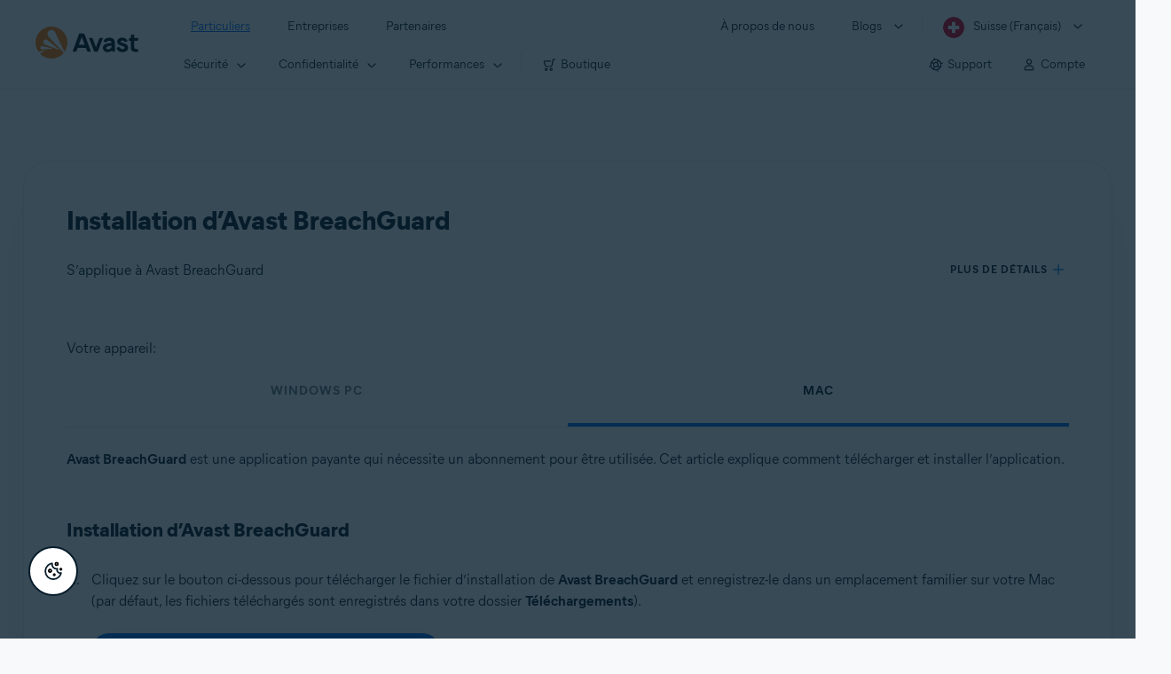

--- FILE ---
content_type: text/html;charset=UTF-8
request_url: https://support.avast.com/fr-ch/article/install-breachguard
body_size: 52348
content:

<!DOCTYPE HTML>
<html lang="fr" lang="fr">
    <head>
<script src="/static/111213/js/perf/stub.js" type="text/javascript"></script><script src="/faces/a4j/g/3_3_3.Finalorg.ajax4jsf.javascript.AjaxScript?rel=1768424086000" type="text/javascript"></script><script src="/jslibrary/1752551382258/ui-sfdc-javascript-impl/SfdcCore.js" type="text/javascript"></script><script src="/jslibrary/1746634855258/sfdc/IframeThirdPartyContextLogging.js" type="text/javascript"></script><script src="/resource/1744102234000/avast_resources/js/jquery-3.6.1.min.js" type="text/javascript"></script><script src="/static/111213/js/picklist4.js" type="text/javascript"></script><script src="/jslibrary/1686615502258/sfdc/VFState.js" type="text/javascript"></script><link class="user" href="/resource/1744102234000/avast_resources/style/avast_css_core.min.css" rel="stylesheet" type="text/css" /><link class="user" href="/resource/1744102234000/avast_resources/style/avast_css_article.min.css" rel="stylesheet" type="text/css" /><link class="user" href="/resource/1748518006000/avast_automation_resources/css/header.css" rel="stylesheet" type="text/css" /><script src="/jslibrary/1647410351258/sfdc/NetworkTracking.js" type="text/javascript"></script><script>try{ NetworkTracking.init('/_ui/networks/tracking/NetworkTrackingServlet', 'network', '066b0000001WOan'); }catch(x){}try{ NetworkTracking.logPageView();}catch(x){}</script><script>(function(UITheme) {
    UITheme.getUITheme = function() { 
        return UserContext.uiTheme;
    };
}(window.UITheme = window.UITheme || {}));</script><meta HTTP-EQUIV="PRAGMA" CONTENT="NO-CACHE" />
<meta HTTP-EQUIV="Expires" content="Mon, 01 Jan 1990 12:00:00 GMT" />

        <link href="/resource/1631772097000/AVAST_fav_icon" rel="icon shortcut" /><span id="j_id0:j_id2:j_id3:j_id6">
       <script data-script-info="CHEQ Cookie Consent -- Brand: Avast -- Script Type: DEV" src="https://nexus.ensighten.com/symantec/avast_web/Bootstrap.js"></script></span>
    
    <script>
        window.sdl = window.sdl || [];

        window.addEventListener("error", function(e){
            sdl.push({
                system: {
                    error: {
                        code: "",
                        message: e.lineno + " (" + e.colno + ") - " + e.message,
                        type: "script",
                        description: e.filename
                    }
                },
                event: "system.error"
            });
        });
    </script>
    <script src="/resource/1744102234000/avast_resources/js/sdl.min.js"></script>
        <title>Comment installer Avast BreachGuard | Avast</title>

    
    <script src="/resource/1744102234000/avast_resources/js/avast.min.js"></script>
    
    <script src="/resource/1713355349000/QualtricsJSAvast"></script>
    

    <meta content="text/html; charset=UTF-8" http-equiv="Content-Type" />
    <meta content="width=device-width, initial-scale=1.0" name="viewport" />
    <meta content="telephone=no" name="format-detection" />

    <meta content="Instructions pour installer Avast BreachGuard." name="description" />

    
    <meta content="HC-BQFzo6kzQvIaSeSqThgPgILFxvWov4MciSVYc9v0" name="google-site-verification" />

    
    <meta content="Installation d’Avast BreachGuard | Support Avast officiel" property="og:title" />
    <meta content="Instructions pour installer Avast BreachGuard." property="og:description" />
    <meta content="/resource/1744102234000/avast_resources/img/avast-logo-social.webp" property="og:image" />

    
        
    <meta content="default-src 'self'; script-src 'self' 'unsafe-eval' 'unsafe-inline' https://static.lightning.force.com/swe34/auraFW/javascript/ZzhjQmRxMXdrdzhvS0RJMG5qQVdxQTdEcXI0cnRHWU0zd2xrUnFaakQxNXc5LjMyMC4y/aura_prod.js https://b.static.lightning.force.com/swe2s.sfdc-cehfhs/auraFW/javascript/VFJhRGxfRlFsN29ySGg2SXFsaUZsQTFLcUUxeUY3ZVB6dE9hR0VheDVpb2cxMy4zMzU1NDQzMi4yNTE2NTgyNA/aura_prod.js https://b.static.lightning.force.com/swe2s.sfdc-cehfhs/auraFW/javascript/THl4S21tS3lfX1VPdk83d1ZYQXI4UUo4d1c2djVyVVc3NTc1a1lKNHV4S3cxMy4zMzU1NDQzMi4yNTE2NTgyNA/aura_prod.js  https://static.lightning.force.com/swe2s.sfdc-cehfhs/auraFW/javascript/c1ItM3NYNWFUOE5oQkUwZk1sYW1vQWg5TGxiTHU3MEQ5RnBMM0VzVXc1cmcxMS4zMjc2OC4z/aura_prod.js https://static.lightning.force.com/swe34.sfdc-cehfhs/auraFW/javascript/c1ItM3NYNWFUOE5oQkUwZk1sYW1vQWg5TGxiTHU3MEQ5RnBMM0VzVXc1cmcxMS4zMjc2OC4z/aura_prod.js https://static.lightning.force.com/swe34.sfdc-cehfhs/auraFW/javascript/eUNJbjV5czdoejBvRlA5OHpDU1dPd1pMVExBQkpJSlVFU29Ba3lmcUNLWlE5LjMyMC4y/aura_prod.js https://znb3hblkjhhpwrz9k-gendigital.siteintercept.qualtrics.com/ https://siteintercept.qualtrics.com/ https://*.salesforceliveagent.com/ https://*.ensighten.com/ https://static3.avast.com/  https://avast.my.site.com/ https://avast.my.salesforce-sites.com/ https://*.avast.com/ https://nortonlifelock.egain.cloud https://*.google-analytics.com   https://*.googletagmanager.com/ https://*.analytics-egain.com/ https://www.gstatic.com/ https://www.google.com     https://enable.customerjourney.com/ https://cdn.cookielaw.org/; object-src 'self' https://*.salesforceliveagent.com https://avast.my.site.com    https://avast.my.salesforce-sites.com https://*.avast.com; style-src 'self' 'unsafe-inline' https://*.salesforceliveagent.com https://avast.my.site.com https://avast.my.salesforce-sites.com https://*.avast.com; img-src 'self' data:  https://avast.file.force.com https://siteintercept.qualtrics.com/ https://*.salesforceliveagent.com https://avast.my.site.com https://avast.my.salesforce-sites.com https://*.avast.com https://cdn.cookielaw.org https://*.google-analytics.com https://*.googletagmanager.com https://www.google.com  https://*.google.com  https://*.google.ad  https://*.google.ae  https://*.google.com.af  https://*.google.com.ag  https://*.google.al  https://*.google.am  https://*.google.co.ao  https://*.google.com.ar  https://*.google.as  https://*.google.at  https://*.google.com.au  https://*.google.az  https://*.google.ba  https://*.google.com.bd  https://*.google.be  https://*.google.bf  https://*.google.bg  https://*.google.com.bh  https://*.google.bi  https://*.google.bj  https://*.google.com.bn  https://*.google.com.bo  https://*.google.com.br  https://*.google.bs  https://*.google.bt  https://*.google.co.bw  https://*.google.by  https://*.google.com.bz  https://*.google.ca  https://*.google.cd  https://*.google.cf  https://*.google.cg  https://*.google.ch  https://*.google.ci  https://*.google.co.ck  https://*.google.cl  https://*.google.cm  https://*.google.cn  https://*.google.com.co  https://*.google.co.cr  https://*.google.com.cu  https://*.google.cv  https://*.google.com.cy  https://*.google.cz  https://*.google.de  https://*.google.dj  https://*.google.dk  https://*.google.dm  https://*.google.com.do  https://*.google.dz  https://*.google.com.ec  https://*.google.ee  https://*.google.com.eg  https://*.google.es  https://*.google.com.et  https://*.google.fi  https://*.google.com.fj  https://*.google.fm  https://*.google.fr  https://*.google.ga  https://*.google.ge  https://*.google.gg  https://*.google.com.gh  https://*.google.com.gi  https://*.google.gl  https://*.google.gm  https://*.google.gr  https://*.google.com.gt  https://*.google.gy  https://*.google.com.hk  https://*.google.hn  https://*.google.hr  https://*.google.ht  https://*.google.hu  https://*.google.co.id  https://*.google.ie  https://*.google.co.il  https://*.google.im  https://*.google.co.in  https://*.google.iq  https://*.google.is  https://*.google.it  https://*.google.je  https://*.google.com.jm  https://*.google.jo  https://*.google.co.jp  https://*.google.co.ke  https://*.google.com.kh  https://*.google.ki  https://*.google.kg  https://*.google.co.kr  https://*.google.com.kw  https://*.google.kz  https://*.google.la  https://*.google.com.lb  https://*.google.li  https://*.google.lk  https://*.google.co.ls  https://*.google.lt  https://*.google.lu  https://*.google.lv  https://*.google.com.ly  https://*.google.co.ma  https://*.google.md  https://*.google.me  https://*.google.mg  https://*.google.mk  https://*.google.ml  https://*.google.com.mm  https://*.google.mn  https://*.google.com.mt  https://*.google.mu  https://*.google.mv  https://*.google.mw  https://*.google.com.mx  https://*.google.com.my  https://*.google.co.mz  https://*.google.com.na  https://*.google.com.ng  https://*.google.com.ni  https://*.google.ne  https://*.google.nl  https://*.google.no  https://*.google.com.np  https://*.google.nr  https://*.google.nu  https://*.google.co.nz  https://*.google.com.om  https://*.google.com.pa  https://*.google.com.pe  https://*.google.com.pg  https://*.google.com.ph  https://*.google.com.pk  https://*.google.pl  https://*.google.pn  https://*.google.com.pr  https://*.google.ps  https://*.google.pt  https://*.google.com.py  https://*.google.com.qa  https://*.google.ro  https://*.google.ru  https://*.google.rw  https://*.google.com.sa  https://*.google.com.sb  https://*.google.sc  https://*.google.se  https://*.google.com.sg  https://*.google.sh  https://*.google.si  https://*.google.sk  https://*.google.com.sl  https://*.google.sn  https://*.google.so  https://*.google.sm  https://*.google.sr  https://*.google.st  https://*.google.com.sv  https://*.google.td  https://*.google.tg  https://*.google.co.th  https://*.google.com.tj  https://*.google.tl  https://*.google.tm  https://*.google.tn  https://*.google.to  https://*.google.com.tr  https://*.google.tt  https://*.google.com.tw  https://*.google.co.tz  https://*.google.com.ua  https://*.google.co.ug  https://*.google.co.uk  https://*.google.com.uy  https://*.google.co.uz  https://*.google.com.vc  https://*.google.co.ve  https://*.google.co.vi  https://*.google.com.vn  https://*.google.vu  https://*.google.ws  https://*.google.rs  https://*.google.co.za  https://*.google.co.zm  https://*.google.co.zw  https://*.google.cat; frame-src 'self' https://www.googletagmanager.com https://gendigital.qualtrics.com https://*.salesforceliveagent.com https://avast.my.site.com https://www.google.com https://avast.my.salesforce-sites.com https://*.avast.com https://*.avg.com https://www.gstatic.com/ https://*.g.doubleclick.net https://*.analytics.google.com https://www.google.com https://*.analytics-egain.com https://*.sandbox.my.salesforce-sites.com https://*.avast.com https://fonts.gstatic.com/;  connect-src 'self' https://siteintercept.qualtrics.com/ https://*.salesforceliveagent.com https://avast.my.site.com https://avast.my.salesforce-sites.com https://*.avast.com https://nortonlifelock.egain.cloud https://cdn.cookielaw.org https://*.ensighten.com https://*.google-analytics.com https://analytics.google.com https://*.analytics.google.com https://*.googletagmanager.com https://*.g.doubleclick.net https://www.google.com https://*.analytics-egain.com https://enable.customerjourney.com/  https://*.google.com https://*.google.ad  https://*.google.ae  https://*.google.com.af  https://*.google.com.ag  https://*.google.al  https://*.google.am  https://*.google.co.ao  https://*.google.com.ar  https://*.google.as  https://*.google.at  https://*.google.com.au  https://*.google.az  https://*.google.ba  https://*.google.com.bd  https://*.google.be  https://*.google.bf  https://*.google.bg  https://*.google.com.bh  https://*.google.bi  https://*.google.bj  https://*.google.com.bn  https://*.google.com.bo  https://*.google.com.br  https://*.google.bs  https://*.google.bt  https://*.google.co.bw  https://*.google.by  https://*.google.com.bz  https://*.google.ca  https://*.google.cd  https://*.google.cf  https://*.google.cg  https://*.google.ch  https://*.google.ci  https://*.google.co.ck  https://*.google.cl  https://*.google.cm  https://*.google.cn  https://*.google.com.co  https://*.google.co.cr  https://*.google.com.cu  https://*.google.cv  https://*.google.com.cy  https://*.google.cz  https://*.google.de  https://*.google.dj  https://*.google.dk  https://*.google.dm  https://*.google.com.do  https://*.google.dz  https://*.google.com.ec  https://*.google.ee  https://*.google.com.eg  https://*.google.es  https://*.google.com.et  https://*.google.fi  https://*.google.com.fj  https://*.google.fm  https://*.google.fr  https://*.google.ga  https://*.google.ge  https://*.google.gg  https://*.google.com.gh  https://*.google.com.gi  https://*.google.gl  https://*.google.gm  https://*.google.gr  https://*.google.com.gt  https://*.google.gy  https://*.google.com.hk  https://*.google.hn  https://*.google.hr  https://*.google.ht  https://*.google.hu  https://*.google.co.id  https://*.google.ie  https://*.google.co.il  https://*.google.im  https://*.google.co.in  https://*.google.iq  https://*.google.is  https://*.google.it  https://*.google.je  https://*.google.com.jm  https://*.google.jo  https://*.google.co.jp  https://*.google.co.ke  https://*.google.com.kh  https://*.google.ki  https://*.google.kg  https://*.google.co.kr  https://*.google.com.kw  https://*.google.kz  https://*.google.la  https://*.google.com.lb  https://*.google.li  https://*.google.lk  https://*.google.co.ls  https://*.google.lt  https://*.google.lu  https://*.google.lv  https://*.google.com.ly  https://*.google.co.ma  https://*.google.md  https://*.google.me  https://*.google.mg  https://*.google.mk  https://*.google.ml  https://*.google.com.mm  https://*.google.mn  https://*.google.com.mt  https://*.google.mu  https://*.google.mv  https://*.google.mw  https://*.google.com.mx  https://*.google.com.my  https://*.google.co.mz  https://*.google.com.na  https://*.google.com.ng  https://*.google.com.ni  https://*.google.ne  https://*.google.nl  https://*.google.no  https://*.google.com.np  https://*.google.nr  https://*.google.nu  https://*.google.co.nz  https://*.google.com.om  https://*.google.com.pa  https://*.google.com.pe  https://*.google.com.pg  https://*.google.com.ph  https://*.google.com.pk  https://*.google.pl  https://*.google.pn  https://*.google.com.pr  https://*.google.ps  https://*.google.pt  https://*.google.com.py  https://*.google.com.qa  https://*.google.ro  https://*.google.ru  https://*.google.rw  https://*.google.com.sa  https://*.google.com.sb  https://*.google.sc  https://*.google.se  https://*.google.com.sg  https://*.google.sh  https://*.google.si  https://*.google.sk  https://*.google.com.sl  https://*.google.sn  https://*.google.so  https://*.google.sm  https://*.google.sr  https://*.google.st  https://*.google.com.sv  https://*.google.td  https://*.google.tg  https://*.google.co.th  https://*.google.com.tj  https://*.google.tl  https://*.google.tm  https://*.google.tn  https://*.google.to  https://*.google.com.tr  https://*.google.tt  https://*.google.com.tw  https://*.google.co.tz  https://*.google.com.ua  https://*.google.co.ug  https://*.google.co.uk  https://*.google.com.uy  https://*.google.co.uz  https://*.google.com.vc  https://*.google.co.ve  https://*.google.co.vi  https://*.google.com.vn  https://*.google.vu  https://*.google.ws  https://*.google.rs  https://*.google.co.za  https://*.google.co.zm  https://*.google.co.zw  https://*.google.cat" http-equiv="Content-Security-Policy" />

    <link href="/resource/1631772097000/AVAST_fav_icon" rel="icon" type="image/svg+xml" />

    <meta content="HDvQENtB3klaadSqitR6HB5oN6t2gzFY-aT5vaRSdkQ" name="google-site-verification" />
        <link href="https://support.avast.com/fr-ch/article/install-breachguard/" rel="canonical" />
                <link href="https://support.avast.com/en-us/article/install-breachguard/" hreflang="en-us" rel="alternate" />
                <link href="https://support.avast.com/en-ca/article/install-breachguard/" hreflang="en-ca" rel="alternate" />
                <link href="https://support.avast.com/en-gb/article/install-breachguard/" hreflang="en-gb" rel="alternate" />
                <link href="https://support.avast.com/en-au/article/install-breachguard/" hreflang="en-au" rel="alternate" />
                <link href="https://support.avast.com/en-za/article/install-breachguard/" hreflang="en-za" rel="alternate" />
                <link href="https://support.avast.com/en-ae/article/install-breachguard/" hreflang="en-ae" rel="alternate" />
                <link href="https://support.avast.com/en-id/article/install-breachguard/" hreflang="en-id" rel="alternate" />
                <link href="https://support.avast.com/en-in/article/install-breachguard/" hreflang="en-in" rel="alternate" />
                <link href="https://support.avast.com/en-my/article/install-breachguard/" hreflang="en-my" rel="alternate" />
                <link href="https://support.avast.com/en-nz/article/install-breachguard/" hreflang="en-nz" rel="alternate" />
                <link href="https://support.avast.com/en-ph/article/install-breachguard/" hreflang="en-ph" rel="alternate" />
                <link href="https://support.avast.com/en-sg/article/install-breachguard/" hreflang="en-sg" rel="alternate" />
                <link href="https://support.avast.com/fr-fr/article/install-breachguard/" hreflang="fr-fr" rel="alternate" />
                <link href="https://support.avast.com/fr-ca/article/install-breachguard/" hreflang="fr-ca" rel="alternate" />
                <link href="https://support.avast.com/fr-be/article/install-breachguard/" hreflang="fr-be" rel="alternate" />
                <link href="https://support.avast.com/fr-ch/article/install-breachguard/" hreflang="fr-ch" rel="alternate" />
                <link href="https://support.avast.com/cs-cz/article/install-breachguard/" hreflang="cs-cz" rel="alternate" />
                <link href="https://support.avast.com/cs-sk/article/install-breachguard/" hreflang="cs-sk" rel="alternate" />
                <link href="https://support.avast.com/de-de/article/install-breachguard/" hreflang="de-de" rel="alternate" />
                <link href="https://support.avast.com/de-ch/article/install-breachguard/" hreflang="de-ch" rel="alternate" />
                <link href="https://support.avast.com/es-es/article/install-breachguard/" hreflang="es-es" rel="alternate" />
                <link href="https://support.avast.com/es-ar/article/install-breachguard/" hreflang="es-ar" rel="alternate" />
                <link href="https://support.avast.com/es-cl/article/install-breachguard/" hreflang="es-cl" rel="alternate" />
                <link href="https://support.avast.com/es-co/article/install-breachguard/" hreflang="es-co" rel="alternate" />
                <link href="https://support.avast.com/es-us/article/install-breachguard/" hreflang="es-us" rel="alternate" />
                <link href="https://support.avast.com/es-mx/article/install-breachguard/" hreflang="es-mx" rel="alternate" />
                <link href="https://support.avast.com/it-it/article/install-breachguard/" hreflang="it-it" rel="alternate" />
                <link href="https://support.avast.com/ru-ru/article/install-breachguard/" hreflang="ru-ru" rel="alternate" />
                <link href="https://support.avast.com/ru-ua/article/install-breachguard/" hreflang="ru-ua" rel="alternate" />
                <link href="https://support.avast.com/ru-kz/article/install-breachguard/" hreflang="ru-kz" rel="alternate" />
                <link href="https://support.avast.com/nl-nl/article/install-breachguard/" hreflang="nl-nl" rel="alternate" />
                <link href="https://support.avast.com/nl-be/article/install-breachguard/" hreflang="nl-be" rel="alternate" />
                <link href="https://support.avast.com/pl-pl/article/install-breachguard/" hreflang="pl-pl" rel="alternate" />
                <link href="https://support.avast.com/pt-br/article/install-breachguard/" hreflang="pt-br" rel="alternate" />
                <link href="https://support.avast.com/pt-pt/article/install-breachguard/" hreflang="pt-pt" rel="alternate" />
                <link href="https://support.avast.com/ja-jp/article/install-breachguard/" hreflang="ja-jp" rel="alternate" />
            <link href="https://support.avast.com/en-us/article/install-breachguard/" hreflang="x-default" rel="alternate" />

    
    <link crossorigin="anonymous" href="https://www.google-analytics.com/" rel="preconnect" />
    <link crossorigin="anonymous" href="https://www.googletagmanager.com/" rel="preconnect" />

    
    <script>(function (w, d, s, l, i) {            
w[l] = w[l] || []; w[l].push({                
'gtm.start':
                    new Date().getTime(), event: 'gtm.js'            
}); var f = d.getElementsByTagName(s)[0],
                j = d.createElement(s), dl = l != 'dataLayer' ? '&l=' + l : ''; j.async = true; j.src =
                    'https://www.googletagmanager.com/gtm.js?id=' + i + dl; f.parentNode.insertBefore(j, f);
        })(window, document, 'script', 'sdl', 'GTM-WPC6R3K');</script>
    

    <script>
        sdl.push({
            session: {
                countryCode: "CH",
                secChUa: function () { return navigator.userAgentData !== undefined && navigator.userAgentData.brands.length > 0 ? navigator.userAgentData.brands : [] }(),
                platform: 'MAC_OS',
                mobile: 'false'
            },
            server: {
                provider: "Salesforce",
                platform: "web",
                env: "prod",
                dataCenter: "-",
                sdlVersion: "2021-05-05/v1"
            },
        });

        var a = new URLSearchParams(window.location.search)

        const kbParams = (function (data) {

            var result = 'no categories selected';
            try {

                if (Array.isArray(data) === false || data.length === 0) return ''; // Check if the received data is in array and if 
                const resultObj = {
                    'xm_journey': 'N/A',
                    'product': 'N/A',
                    'article_type': 'N/A',
                    'user_group': 'N/A'
                }; // default

                const dataCategories = {
                    'xm_journey': [],
                    'product': [],
                    'article_type': [],
                    'user_group': []
                }
                data.forEach(category => {

                    if (category.length < 2) return; // Ignore if first element is not 'Data Categories' or the array length is less
                    const key = category[0].toLowerCase().replace(/\s+/g, '_'); // Format key
                    category.shift()
                    dataCategories[key].push(category)
                });


                for (var cat in dataCategories) {

                    var firstCategory = ''
                    var br = 1
                    dataCategories[cat].forEach(dataCategory => {
                        if (br === 0) return
                        if (dataCategory.length === 1 || dataCategory.length === 2) {
                            if (dataCategory.length == 2) {
                                if (!firstCategory || (firstCategory && dataCategory[0].indexOf(firstCategory) > -1)) {
                                    resultObj[cat] = dataCategory.join(' > ')
                                    br = 0
                                }
                            } else {
                                firstCategory = dataCategory[0]
                                resultObj[cat] = dataCategory[0]
                            }
                        }

                    })
                }

                result = resultObj['xm_journey'] + '--' + resultObj['product'] + '--' + resultObj['article_type'] + '--' + resultObj['user_group'];
                return result;
            } catch (err) {
                return 'categorization failed'
            }


        })([['Product', 'Privacy Protection', 'Breach Guard'], ['XM Journey', 'Onboard & Use', 'Download and Install'], ['Article Type', 'Instructional', 'Download and install']])


        sdl.push({
            event: "screen",
            screen: {
                location: {
                    url: window.location.search ? function (a) {
                        for (var b = ["ASWPARAM", "aswparam", "_ga"], c = 0; c < b.length; c++) a["delete"](b[c]);
                        return window.location.host + window.location.pathname + "?" + a.toString()
                    }(a) : window.location.host + window.location.pathname,
                    woParams: window.location.host + window.location.pathname,
                    protocol: window.location.protocol.replace(":", ""),
                    path: window.location.pathname,
                    hostname: 'support.avast.com',
                    hash: window.location.hash,
                    params: window.location.search ? Object.fromEntries(a) : {}
                },
                locale: 'fr-ch',
                screenCategory: 'support',
                title: document.title,
                type: 'support Article'.toLowerCase(),
                name: 'install-breachguard',
                lineOfBusiness: 'Consumer',
                screenId: '',
                kbCategories: {
                        brand: ''.includes(';')
                            ? ''.split(';').map(p => p.trim())
                            : [''],
                        userjourney: '',
                        platforms: ''.includes(';')
                            ? ''.split(';').map(p => p.trim())
                            : [''],
                        subscription: ''.includes(';')
                            ? ''.split(';').map(p => p.trim())
                            : [''],
                        "categories": kbParams
                }
            }
        });
        if (true) {
            function removeUnwantedParamsFromLink(a) {
                var b = window.location.hash,
                    c = new URL(a),
                    d = new URLSearchParams(c.search),
                    e = ["ASWPARAM", "aswparam", "_ga"];
                c.search = "";
                for (var f = c.toString().split("#")[0], g = 0; g < e.length; g++) d["delete"](e[g]);
                return f + "?" + d.toString() + b
            }

            window.addEventListener('DOMContentLoaded', (event) => {
                var elements = document.querySelectorAll('a.dl.external-link');
                for (var i = 0; i < elements.length; i++) {
                    elements[i].addEventListener('click', function (event) {
                        sdl.push({
                            "user": {
                                "download": {
                                    "products": [
                                        {
                                            campaign: '',
                                            campaignMarker: '',
                                            sku: '',
                                            maintenance: 0,
                                            seats: 1,
                                            quantity: 1,
                                            currencyCode: "USD",
                                            category: "Consumer",
                                            price: 0,
                                            tax: 0,
                                            brand: "avast",
                                            link: removeUnwantedParamsFromLink(event.target.href),
                                            offerType: "download",
                                            localPrice: 0,
                                            localTax: 0
                                        }
                                    ]
                                }
                            },
                            "event": "user.download.products"
                        });
                    });
                }
            });
        }
    </script>

    
    <script>
    /*! Declare GTM dataLayer */
    window.dataLayer = window.dataLayer || [];
    /*! Dimensions to dataLayer */
    dataLayer.push({
        'contentLocale': 'fr-ch', // Replace with correct language locale
        'pageName': 'Avast Support',
        'contentGroup': '(other)',
  "articleProductCategory" : [ "Avast BreachGuard", "Avast BreachGuard for Mac" ],
  "articleType" : [ "Basic Usage" ]

    });
    </script>
        
    
    <script>(function(w,d,s,l,i){w[l]=w[l]||[];w[l].push({'gtm.start':
    new Date().getTime(),event:'gtm.js'});var f=d.getElementsByTagName(s)[0],
    j=d.createElement(s),dl=l!='dataLayer'?'&l='+l:'';j.async=true;j.src=
    'https://www.googletagmanager.com/gtm.js?id='+i+dl;f.parentNode.insertBefore(j,f);
    })(window,document,'script','dataLayer','GTM-K6Z7XWM');</script>
    

    <script type="application/ld+json">
        {
            "@context": "https://schema.org",
            "@type": "Organization",
            "url": "https://www.avast.com/",
            "logo": "/resource/1744102234000/avast_resources/img/avast-logo-social.webp"
        }
    </script>
     <body>
          <div id="ZN_b3HblKJHhPwrz9k"></div>
    </body>
        
        <link crossorigin="anonymous" href="https://static.avast.com" rel="preconnect" />
        
        <script src="/resource/1744102234000/avast_resources/js/article-scripts.min.js"></script>
    </head>
    <body class="fr-ch first-menu-for-home">
<form id="j_id0:j_id40" name="j_id0:j_id40" method="post" action="/avast_article" enctype="application/x-www-form-urlencoded">
<input type="hidden" name="j_id0:j_id40" value="j_id0:j_id40" />
<script id="j_id0:j_id40:j_id41" type="text/javascript">anchorToCtrl=function(anchorParam){A4J.AJAX.Submit('j_id0:j_id40',null,{'similarityGroupingId':'j_id0:j_id40:j_id41','oncomplete':function(request,event,data){hideLoadingbarOnBackendIsDone();},'parameters':{'anchorParam':(typeof anchorParam!='undefined'&&anchorParam!=null)?anchorParam:'','j_id0:j_id40:j_id41':'j_id0:j_id40:j_id41'} } )};
</script><span id="j_id0:j_id40:dummyPanel"></span><div id="j_id0:j_id40:j_id502"></div>
</form><span id="ajax-view-state-page-container" style="display: none"><span id="ajax-view-state" style="display: none"><input type="hidden"  id="com.salesforce.visualforce.ViewState" name="com.salesforce.visualforce.ViewState" value="i:AAAAWXsidCI6IjAwRGIwMDAwMDAwWjNTZiIsInYiOiIwMkcwTjAwMDAwMExYYUwiLCJhIjoidmZlbmNyeXB0aW9ua2V5IiwidSI6IjAwNWIwMDAwMDA2cXBMTyJ9qYAyOuSssQ0XpRbbZrhdfNzMbVjZnlClXrpRGQAAAZvR/IjVISsq+MkqZe0rQpJ5VFg1gVUXN/bda59A2TbpCnWl8V3kEks1KClF7x4jgWedaTcwU0qwB/CbnAQh+XWK2VOZzqt10gDb6gPHKwSuI06AIr+fmux8s9SNg+wyG5M2tLWARjCpX1LzmBRE7BSttnsaIM2naoDkLoaPMv5Uq9WPUESSdest3K4fBzMmCWHdoo0xDKwXuRgL/T6lK+czicSK7CS2YKmgvR/kYV/gIZIRfiIisv6liahefiMmvo8D1oz8iTTBuG9/ls7f58He1wyhp8EJR61cFEY25M5BHPEvjdL6W/iPyRi4IgkTMgrbcQzqUvToA9y9Gvl6OpM/vujjljsDFGwJ4pWFhm+u6ETA80fNr0FmTmRAdls/1Wp6mhweqEQnhWUtxnDaOhGrcV5SoQqi/eXVRY4j5QXv/XIRoIxRZ5cSOFlYEcyFlSru+sz7djT4OX/dXlfYrQM4ns05E42ICjqfALrWw5y0XMGD2zdFFg34yecQxnlGgGZOrswha5KnJ4K1Sp+dqFR+bRNgltXAts1ftykxMZ/Sx5DqJ8O/2FIIdIhomuw8CI/hOfslg4MCevWhX90lEAwChyx4S6Y4QjbYMAZ+yIrU8uBqs+r8a1JJ9klsy1YuzEVvVR3T8l/YazSRDzQSvxKo9uGpmn8y5xA9lFVn7TqtDSp6QiyfoYfXe/o2sAfQMdvxLlOZfdweXqTrfxmeq4MKl1KK2hgLk9C9I75Jr69dy/gjgW7/yJPr4Gm/wBo5/[base64]/zkDx+fmw8Y0eeD6WmeQQakDea4r0lT+PaDRrfYAG4W376jXsxsVwwfG4xTGJn4v+AVirgms+RlR1ov6jyHp1bBvt/G/8mtE70JoQFeZAMePt0V91pme+9sLnx4GtG6D7wUHI19UXdzYs+Pyk6cYgPC5gxnIZWeqeQBTw5E3v/QlCmls4zm7J4bb1pyJfIvrOkZbgobclT0CPJajTXgMxV775yzH7qs7MKWNhV+wqykgZb7rNz8SzHtnyMB8w5vZtYZB66TjHCPLv0tsP+nkCWvvmLezKq6pXkt/Ay2GtN0UfWMpYxSZAwhP+xkFhSirmwnEFlkl92h2b5AG8JBRkPaV+jd1ILZizzq//E2WWfgSK2/GQh2sLA4Y03bPNGBps1DDMYo5JoFOSkGJmBGDkdsenuZtZOJ8IWNp4lHoU/kv1vPSQeM8DGOH/jqK4fOz7OZBG3yIDVG5FYSukGtTsNJ6E+3TnJezqmI00s7GuLo81o43vpI49HRmChhqziouYGCa/A8ZXRdeDEcXKLHmn2T3GO0kEly/0QYA02OjAEcKoViVQEyokdFv5WAhVJWmLHrB0Cw7MiWq4xTH5TvEp7uauhj8aUJ4WEUaaOEScrthUZMTKzaB9bEk5w8tMtlJfuFFmUXzZjBtOJlxjpkmeXMDLd4lxFyJk8LBP7dg/BLTFfIg14VYGyC1+r+Cv3geO7uqJzv5HVtTergsoAico3znxmjJgR1RDBG5MvAu7FdNInhGVE/NFDe4iAc7Sarzq0/s/PxG3As3sQhzo2ZB/ZjBj639NbDELrj4jkuRAeLHEsTNbrye88wpgx3uRXg4W4K3s79+fAXfB/reVDTrrzX9vxyyBnprsFxylqxD1JjJI2kxA6CEMKyL+nI1Xg14FZHQ4rOQYHVilPQkPeZ21QoppZz7KcC5cDbvpXj/uUxLKkioz5aQii/+gPJHV/1IoYadQtJXuxk6gVtDDzZ9tBcCyhT0iiu4gvZi+vxNp3zqYMsn3vOOrvs+LjO9r690lZN1QAruxbgCfbbQw25oH+IBAjLLSWaP0mPTmpJ8W3zSkXWa/mDtNVSxv1Po0JoO5wUxROgJwmFdCB4MYCnPE5OFSDkbDcAExiKznzJMQCcjA7VqjMjUnR1Ke9FICo12umlg1p4eYv38H8Gcc4jAozPlhB8dqAM3YKE0LxDazn4Ba/X3ZEJHc7JPpKzzYwk9kEFjBDU34RFk+OUBB3YKJhplA1scYfSoq3QhbohIeLTo2b1FQLmPrDMHgMDvwQIvcregZDQKZ4uljX8Hd/xlZLAU87Vj1Fog+5LIKqii4L+26Pg5p4yiRwOi+4dFcazBubx7Bkzm4MvgeiL4sf0UJNeIP79/RBojdsU8szqNpW5iSWdqlbjUlnKHKeYCxEVboJxYLzilAgmqPqkA1EnjuMrm2ArA3eC+Wi9jyeUJHrVOviC8yUMMh/opLsoCeeHY3X8EhGEwq/u1uwU09LmqSjL7hVZXxXEAoHrZwIbBRBwPLgjfH59aTLkxAG0LcAkK9xbJ47z5x8l0RMJYL1fO8sjI9NHPy7faR71mO0LRtohi3+mN1n3iuA0O7K+E+Dx+U09aRdPIpFoId/hoaX0TFrCYASw2+7F0NSjahAarjUsMKFz7W5aG/FSCASHPBJbIPzAuglj9VYF4ZWrvwzUHU9LZUVUrmA+AXLJ+kRo50Qonazd8pD3iV4SXi6LF4WWDR7pNMofgVbsXnrGYXNzofT+hHPe6WlUnccwaAKtZ2mMV+oEIQS3EGWdURwY637XJSFAeYixXIY9bt2A6z6YU7owA2/HaijL8m3l8VUwm2QiLESfzvoISgAATfBCdSG6/451vqFBGlQFHlz+hKHie/if5m4js+bQ+RMWEl7/pQfEtVEoVp2Ljj7f+WqV8mIMaWXdXBwDxT7Nfr4J51vr/zbzUOBlZMfH7T+Ymbv2AI05WRaFdX2XhwF87IwQeOnYXrrGiyMwOsW/mKqC5I5umjzxvv/rAK1F6j6Gr1eoCDkcbfBZa9uyws5lsQFZw5JPOQT/O5KlRoax+7qqOTYkTZwqjphtymYRXVeT1RtCqXO6k1BezPOpOtiI6Hmt3SIOP8j/OcasiDYUVNfN5KhX8gzvH1G3jGlNdwktCZj39RIVEcuAPtFqoNKx12NGQXEqXr0xsahBmUSnBuvbwWbFYQseUAbfu7t1BhdqNS4jMOXcorUsdlx0HyIoJGNoxclDdSZw4NaAbGLKh2Rat0DYjzOMCPXggFV2f2k8JWUOvb9ndroZLWWd76v8JfMNvH9jqLWMP/eVO9g5DdGtpEW3CDPr5QxL+du1G6ppi0MGSey7xBvvtQhKQESWaBVFjQviVsawlmjLpmjeQn/dSkc9iTZhdQCetDyDAuDzIHPeOcp93Rf7bS/8GbtF/zmczMBUtLe/bu9+w/w7eWGkvM9gDaqvWeme487DK4aK9XaA6BptR/ZRU52TMghCuz2y79d5O26GxIksmXIOSoinZWIG7QxAOr9+l6Qj2lGgU6I3hDFEEoSyJQadoRAmRt3lqFz4toYu9eiJ+GnUbJOMjynmfj8HhtXDX9q7ZE/1m2QuVeXlgnagR11dKdozhWQd9oiGgu114aciE0ugJpO0CkyZWNLmj0YlT4pjynJlAGmnVPIDm25JQymZliyBwEpfFLpl9dUZr8QecMJx5xXNQrq2lQvMHRzgTdRzo2J24uc/[base64]/1UrTeIprdTVXZ19k0oNz8A69lZdLrPMRW1+V/BP7CHRsiX3NBAFoqp0vmljl4RgBhKJW9/w68mr2O1jXL8KHE0U5awvB1ZGPSkE4gwws8d4cFmSRnNw4Lsa8aJ7KTpgUXKrH2QT7/Y2OsaLhzA7LdyyS5Sbm7lgxZ5ugK3FgIbAsz7ndMfcNgRqeFe2pbdPCR7P+5Vm8a7G/xaCaFwat9F5jGsLz7syE+6SBfwPZV5iCYTmtIDSpmd6RdlA1jWLl2UQYzzuhWa1IlgRBPME3Prr12sHawLDTt40WP8BQrFko3n8fKLZ2zFHyy5xcJOqBM7b7rWZw9B+v1DXbn2XfISIxBWrbHnf9dviDEkjn/KkiwHT7SNgkmn2mOOEdZAaoFB1+EMtlpEZnuXsFlBOvSZiCj7cM4tWzUDP80Mvz/1AuYlUnah1Asg2KzjlWYbCS80UGpcgxxMapK9dBN8xhfnvbPMNOv4SX+7ylHJ29vmkPDa9gxhTxT2/b+dAu43PR4BxKMWB9IiJ7KjbhWenGTyQmY5umGPog4UvAFHOMqgiYLuw2vYOrut+iWJewigTgOUar6vs/3lqxKWcml8j6fVTD7m4Sl8iROfguk8VlNOyjitmPK/CQTjCMYwI/tJL8/TCjsbWrrxONnZpUs/tyNHm8W9BmSuCnFyA0z9tGSNiGztDptoykGRq3FNrJfieHUuQXrzTOwO5to69mQDSC42hnlEy6lGZP2vA4dENf2GtRtUMPvgQB5RFtvthH9sCTzdC82ww8xR8mArsGoODKbRdsX02qQEn3fYgarR8vhBtSOg/jwyiNq/68E0V3b3VUXCR+U/OllyAN6EwG1/LWaj+XekUK6i4dGfg4vnLHJyu+ahug1/OoqgurOl6T8mmcEWJgOimPRmrQWaln460RVlZSwAyKRN6lg9FMuqndyc44DkFdY80OKSA4m55paZqhb/3/MzVcVBDX9cSPjLw/sLUyvt//Lqfw2Tcy8LgIth0dLE+M24QFgQLqxv5Ib+wFN1ya6bvuM57Q0eC0h5MQNGhOW1N46vqqzQx9BRX/sjaxF38+BkHReEHUFBF2MoB9Hb9aQTnDK7Fq7VCA3zu6eWZK5kTbsho0xJXseno9bQn8nrlT/rqpY1hLQI+puxnPVFCHNbnGC4tBOh5Hf3dL5WGKYuXiFg7O2ACMs/OAwUQUJ+VyBwcp9Uaol2GsL33cEy9n1KYZAFqMmTjKNUC8lr2QsVtROqE9Pxph9pLueewsRaGOeRYxf5+qkivcOesIUQigiGBCAyjEZrSDYVhe0GtRJUR8HtsObH7tNffVw+tHS988hi9HhwHoBpbG6VnXeoxA/rN04I/jE9767ljPpZHEzYinwc2cexY63lgnL8zwdZpOB3/IxjgyJPmkK0DuICNljr/+BT3rNH6crXjuggGgAIDzpG1NEQEnIcZ9NtiGj+JpSTAX/4sC+y9lpbqbTq+1b6mOQJW/ZBeBIFHmhJl4H/Zk7I+sdrWxPs6uQMm+cyG11q3d52syOIKfZl7maPRxsSnEP7EH5zCgIUNIBXkuIu677An/[base64]/4wN6unfJlZZxAPcqRCQQN9HCB1Il9OwW5++lZ22WPaQZ4LGJPKzV2HKJL/UnzOX6x4k3cqQZHji+j7DRcmaCfBAm1+v5zgQSq7SH/1UN06rrfIU7bbyh/bvw2MBgnJJsogbvVyPzyOcjgPXBNnPdaMUIJziLhGsSrllzX3wuJ88Hcb1fcYeqjDJ5CfWAAD0RidNGx7rdMVkswAWnABCuKKgpkoCqP/gYtFz5fmV8s1jn4fw3luRfX9mgPUlEHudFq5uo8NNhqE0pK/L7LllhkU9ctQoqJQsf3vHiUeyGxEVuJ9CCgbh8Wj6HnoiiGU8iaOX7NK/btYLKrNK4KZngaLq5zrFaWWJH3GTUq0UuM7wzP7u8LQXtRAORkB1HeEE94V6yHXQHDvEGtCgwTDVpHfv8kIoE2UQyLAAkBMIYlg9CDY/eC7YE8DRNXm1F/Dg0pqkSqCvP10r7vgrCZvpnCv2D+ic881FAalYEYMpS32fHPi0dE2UXArcK92YiVexG7chzEkni9nhtdxtaHD5xrkjHVVUcNQQd68MZAO5hAZZg3pgJGITu0QBsvP9Wme6XYkHcE5GqJzw/KQYfKHApxp3afBpnAndNRUvq5GiVUYMSd+zpZRqLYACnRrMgHHYzGimV6/THWgBrSI5Vdl1JSg8H06IrrkpdwuwoksZXSWmtgqw6qUyLHe253zVoDkfpyZgwYZI1pDtnDsXmpyMiexRAK3B7iUCB1LuZGoUGVJ35r6vxotFX48NDlQb8xyCDVjeTeSBZ8uH3kSgFoY6/[base64]/JYaLukQW9a078isFZm8/6UUe/M5RMYV5TPqGJLg1F3EpvH+5T7B3s6HlLCWn672fIanb747pu+AqPIgxBcG34W81gdMCv8bpLY2gjNeXelnPWA9zCG4LfDRxlHCKYI2bUYUJA+HlEVBcxtQwehSdGjD/fjVhU/LCdDcHq9lZHO+rSrvWFnH8b5nfMsF5w/tivZWGenCZ6n6Cx8cb8tINXnGZZDGSxCZ/m3rtGyenGvnOzd6RqsfzpclRtiyJT1WA3b844ovF6Krxl1zTQqKTOgo6w83LIE/ZpftiLVxo+9vTYrPdKsel85BjDHOQ2JBI1Un7ZGUNtP4bCjZRbZp3dVy+AEdpZOS2hF0ggqudAc7IynSM9z81q791/xc+23KAwMUWJisVafb8nh+E6ykk7oU0R4kW99IPWwdCn60k1jV2kozb0vLCV8fmNrKGznxYifcXqq4KmR3o/mY5JCoo0ICkUHACAO9+CKdVbDIxPvzgjmBHMATJDjtwnK/cgetHn6m7hb1NuGtgDT5xrrpXB+IIG7XRXUXEo3/MyRivJuIDeEEG1lPKQE283eVpyB3Jm13VnswSy1mDwMrhbCvcRNLcPz48S2r0zVe4VzkgONlGK9huVtMopaJAOVYXjHBxn+OjFryVKJcIxAHDtUi8c6x+9/FW3eMiBt5hwJff8vRjTtS2kKpvp0zTtCATXMgrlFayKhIsFf4WkQQOreXnR94xBsuMH5VdBR26o3r/Q9FW38gbpy34CLdq3G8JIMmmGtCZ4EmwPH1li3oPOGFSXVgTnReW1ZuJ5R3R9XzSegje0ELf7h1VOEv/IXp1R/ixy2o1/tdN9ar1a2IFlSrP3AII8PXHHsaaVNOwcLN+B9xRdWYIJNw3CHVtCdAA5jdPixZy62NTQi6cEta9BH1zg3xKfSLr/VQgeKJWl6CN6Zt6lV7uN+HfcorIJOxP2iC0u8nVRvr2OMWrK2w6FtGMOalYeECC66ewBNNi6RzALuli7xTpq3Lv2RY7FMuSiPz1UR/hlYjn20KIeNk0Q2scbnPAJIPgq4D303FR8QGI6RHWG1ONh4lCYes9HgjGs1RT2sINYxdCfK0Fr+/ejulZr4QocrSEN1wUArJ5M4/1qUQ0m6DiEfztn7TGo+W1ZfgOR0Mi1lkEsb0RaScMdlUC+YfmdtVMm57alhiGdKmDLatyeQHbtcRqoQKI/U5wBZ8UL6L7uQ6ggLQ+DKkBbGE7MQIa5q2TXfEHyKIuB8Iz9jpmHkoDQU9UfpQGEhnW0UgPuUexUNUyqznvFTkZNBtMekE8tBt4+FFoAeK8peSpUtKzqhZdIzDJYHWsRARSvqBQ0vb8P4o5lKL1Ogsfl7ogwpghJB/PepTN+Xwgcje6xSugcCtHXmpY87rhtW8tmkq2Ao4JY7nzi9fx3ECQem4C3iw6T+pUuLLRisL4JCElUb7v1j82xOp3648mfNzvt1yGUewOBD6SfwwhrhXzUflrxhRq9ltlP1TbS7Q9IT+FPv2gNHOCfq0qyUBDUGFKeZeQ9W2Gx05+hALIVpA+B+9przYAw/b3r8MUfd2rY9Ro4zTYg9072T2Fe9dVCru2UPR8nPfclMLSRWg5pim1zSC6Wh2WEutuPGxEIh2uUNV4+2hVZE9TQz+Ia11VoYyvdIoB8dR4yqZyFR/[base64]/[base64]/e4TowgI9+zTSjkq2JHyDjQ9hl/TS6mdANs+vHOCVqIdMJmCxE2e0u17KW4xZqPciw176QYUccIzIu6lVp8SYP+FY3roc0KXwfvN9CAHzdV2SWaw5sKVHeh16/RvvlcFw+mgX+5vPAQ9fBMrfjf8mSY96SKvMDxd8gCKixc+IJZER9U9FEYcqPTm6nbUVyGVIBlbPrItigWkkLiqWZmhcm5tLP84IAi+UqdYs3S/KegM1CwiBsxmcyS+aA6z6Mzs4JOOcjHy+zaJ+aJ7/qOrb88q9zCC0CenhwqKIIxhL+iQDWxnEonCMCyxYoq0fq+vljfGD+swUwQBBb+QAWpXbVwfp/IoDLg1nc9evZ1MIVf9G7IOuzuWgWeoQfUX/sEoq5HJ4Jm6ruKpLI4JDKoJ++HD9Mk/zhvLPKyOo1GyOi0LFx7qUYhDVo6GP88HguQpDdYEuURWlRtLWL468B58YYAfxhMj8kFtJtnp3l3Xq+mnDoqF8/J3nmldBvQ/[base64]/Xvx6zHMFkzI5UYtb6GaI/RC4mO5EFooRMcBndJukTZrJeYx2AK9c4kFfoOh9veqcs1ikhrcwsm3ggsCu4K2ewRy7bQdEKh4kzrLhsMNN59M7kky+753NTyC5Cfevi7tlHjXyxS2Ym9ZJi1/ZqcTYlB4KXRlg/ARrg7CvzSUF/8IQnaKKN7ZUWTv5HkCjZ4EzS/StjFlb0/zrud/Odr6+jEQGhzU6p1nN3lYT6cvGckrJEvstMiBH9TV8z7zltJYza7+rJe8SC5k1/DVvYX96BA+r8eUjowX0S9eQtuVhEtqthEwoGUrJg/L4BJnhcv2AA3jgkwKR7GNcoVllLBdp/PLbnMn6F7DizFWAQ1g4/0XwgXyGwC7uR9mulontpwKdDEKaSaf19NVn7w5fqyIS8jKiS/UVZGemKVoXyiPFgaEDBqUb8D9XszpK+9fjdKyODgWW1v3cqYu2W8tXEwfX3jqc+d3CWc9xi8kBEp7ENGSZ8wrpqVusAZ6PIM8Y0yZTlyLhnIkwNfpuD5xtQ//[base64]/LsJZ4l5ukfZybMYz0KCh9rdRJaY1ir6nHFKoqE7bEAn0DrIT++D506HLZrsE5U5rwiUjQ1grNI2o6vj1ASGuAotompwBTNZAFFQK7cz68g3sAHmvOr5Drqq9v85ariZBbmFhQrS1TXQV4KjgT3e/UxN+3/vH293eyQsLTHUW78yRqb1qLsmh374k6GaNMDRU5+2RfQXbCOwjA1k2bTaxSlpNxTbatR/aBm5oCcTucUSm7XnA9PTCzUo64MZhjkiBu2jFOtRox5SFkf/vvsbONdULwJ8eWyFzbHaoCwrtSnP2BPkHAZMzy7zUwWfgWbmUKm+wWMb1y/cIfJV2W/tuC1Gif/8UpLIWHT9XVytmxf2+a/w0BB/S8vBMYQPHViUcQ4oiPm9tMgI739+dzyRXC26Idt7B8IkBDqygR/rI7oTcmIYlhm79uS8vpPBz/Mm7/4nJVO8DELeCKJi98RRMW5UUkPc/TQ6+RFyW+TJ1r293K1onr6kVnDiUEKbPyJY7JGrVjnvL2UWnEF4zeDbXdzrHie9WSYxMgJLt1eXq09a/[base64]/XwnM2mjS1+cfDBuPqFMySoaSf7xqcg3R0y6YaZXWTGzvu1pcQIf2yp5ucRueFRWoGQtLiAQ+O1LTfRURM2M1/bvKlhBOOe9ilOTKFXrLyL0pRxnrnHsfLZ13T5MyjN/vy8rXyhWx+qrfkv6QKlyJgN7GS6VyfbESS7t8b0cn3WZDjfrLregsa2sde3xE3g5jnspaxZXnPn6tt8xJGkZbU2e0GJeJ+/5m7LqP+EmN7LTbVQbXauNWjLkov9mCXFpqNdIqYrhjbjRMl/h1MBrEau5lGKWAa4+7oN4wrYhqeAC1kWMwMPXd+2Dw4Vwqma85hQc+uFbOhyfeAOwElSlhmjhz/slfsSpbkHjDG9oyLP6sJ7vY0HhKa2VLput8JycXZEz9v0cvBrKTfcwnah3qabcXoAv+an+ASXjp/[base64]/4CXvLpDNm2PBNAXmx+AWQ1OrJT91pGauPZ4u8vTZ4iIqyjoZmxl+xN5NPBPM26erfz2VWorjF6moFTJULq7Cw6XG8oxZGT2cPKgfj+kd62/G7ScXKdW6AdZj0IPnDOJrOMq7NXY+HO5f5fX1EYbdsslO0xyBMwLvU52TN3ZH7ryy87FbzwbeGgOBwMmBWOTSunJ2hLN61+u5bXhOfCkOPF4v4MhcrI/1zkVdA/El5uGLiA3Pwt5tPXjvHupyGEMPUPKP+LJ1ycFEAdc6A5kAFTqh9mFLbi36L/H7yc3uZTBFa+WpvsOTagPqpeA1sK43kQ1g9ACHK+VT6raPUqQLUS850ucqjJMk/iHhDyCJJvxLW7xD5MMUb9XdblIEpei9fzNs7/B9qzUPr94vSP1i+nOeihJI8fHNSH10zp+ZyJcRN27SO+KezyFJHACv7p7zmfX3jDKWL4c+t/[base64]/8ryqQ7ml/YpDWzNsFKc9ozW4AhIGJw8+80n1s9KOUV/u/ZmoTYThG83YNkWlsLHNq27yAjJ+x3c43bY7D0b7/irypV49HeQ+wAWW+fg+lPAO4d0w7fGVFvcJIhXp+ZcttMStGdT2M67MfL7uHpcRjUXzJjNToUrwGrwKsc3JjfEz2OSGmf0qFt3KPZIhGZhWQd8+WH/nMXelxBB7c3mgj/PS+N3bxX4N3WQZIc9jl5REops8XiRuAEptYSKYnv4rJw2kVZokAzs8DN7MYMF/OjfKc/Abuwn9oIpRZRm3+dw6GBwQfRsrLkJwB1mx/[base64]/X4buId79M2cqD7DaKhe6CDPUVA50bGDaIrSlYhduZUKLX7cwchmCqEHl0232PCNS7oM8YjDyR76P+V9Wq6B2qKIS8QiCGyhzNamuaD5SQs/2mqTnQswgVeDUm24T/JknN6rU0OT2j6wac5E2Dz4cb4VMENO1pWZQxDQDqniaOGd731zQTMphN973DCF70xn9l3bunVP7m1Ty6+iPp0FCQpRxysnnUtAgB/sDtH9EnHtJlm2HQryluFA505oheK0XrOZz12SYuDhGKo8pBAWufcdgZQDRL6lZWUVwx2fiVsCU2/2lanTkxiVcZ9aTMTa9eHnr9mdZYI/7V6tzzabLywX5EU1JSC6Zj5C2MHnnr/qqSQWizEc2VLutjH1YgbcCPZsVexS2HW6M1hoopJHczxcjFbDy8bb0h6PCbo/64UAYMcluuegcHVKy2avBZbthXAaNV2GnIMTybSILziu/HbZ4L9n8JJMDZ2D3wQ3DJp9wjOC72phl2/5220GD3Ftxhop3uOTIzfRogRkKNu0jLl2Lw/Z1klcO4LilYfheyCR+0H/4+YxY7zBRLM63/6Civ6w/[base64]/cMIGBxbGX+Mo5+9fprrgf9ftizrIiFNYbb7EgRlNVg/Kk/IRj8uGO8iX6L9O2UDmt/UQRFvyVfeOlTsN5o+l5Dm2gX9Hk+UyOmbsJL8cwgxdRzWCx2oKxFgs44mWRnN8rx3UCEqRbFze5AzncxlZYmKDiH0RcFiY8NYtn5GyNf2nrGjb/YJMXwP7txfrhVHFLDS/gEGURFf4LTfMxskBZhsHoPPbJEJh7d8gS2MQGps1plGsTxlLSB29brVN/sSOiwys+HBQmMIuJ9pV0B1U4lDRSLerVuxclDXuXuLmZ9mKZ1T12hpoWc0pKCZmnb+IqJBLOZYv2hafvpoW0kGIjYk+Br1t8qHUNS4Gnb5CcV/1lh19/jn21Z7yCbTDAzmEhU2/K+HNvnC5X6gl9m0+/M0wvKnAAwD0IxkHD6nJ9PoX4fdn6r0nnRGlbJ+tmpoh1/WaL7fX4v+OsukP55kcxtggm0T5oROqCiYLUQPC5wdlFbN9ksrWAs3VJBPzm2ihlOwwvwgQrlG2pGFo7r/rpFJabt108i9Lqy0CEH+tJm7E3F+cAKEsBhIF1dMlTv9+JNn/ykyIZ0+ri7UZQpayf7TxXUibHzh8TZrYZAIkwrdSbahDH8ycAqI2azKUcTyQxdkjK54giKYdaaFkq+5EBl3k4ODgG4uiYK8TLXs+e2LwJSNhTSkqjxVp/BFMYpjLyrDhDxFuB0yMo9amhlQXcQoUFybtiSZed/dt4Z6CP8zHdkCDVOwPtzBkLLRrOsncMiHLELkiyJ5fk6M5uUHJrMomN00XoJgbWjh8NTWZ6FDWeq8PM+SRlB1QavUzmpMzkQ1A77vrMYSmgIC/jqf4GUFlCObL6VcOlcfmUsicPctko4h4IRH5FoIZNrFrpz0vAeAAKxmNEPPt/fdRWQbbaOq/cwjvnKKufDPtAL6g7/DsONdvZr2L5xfrRobM7bFl1JL1tq0Oxmsly/naARUVSvfCmQt5Ur2HG8RCAsREZ35TNJw/dO1gYhpmHEci1nmD4GIa0QmEOWwIBakusnPhseVVfViAhKF/yDPeq3BSGOnGg9PNEwYm4Wsjzpq1R1Q/TSgPqTXoKifLAi72sHMShaV4FYSwkEmFJSrY5ejkhUmD5GQ8lYAp4DEkE78gRvDP4VtRO9tFhlbJMnZqk3IKbZZKnHCAYgvTKpXzKnax60oqJI/XFWabBWO1l/[base64]/W0JH3sxNnQ0rNaULncvDQXtHm1bJfLvFAnvr4pG7krcXoIPeham/MYRYg2vM1HWvtQTybP4gwdWKvizmj/zrbkq+VlxYjfQGzy67InsDCmOj1x/MPGBly31lTrbOMvwA9IbU3fmPJC41EwHU+kWYTZ2scs7SUDgNx/7vW4FYbHsVb2JbGocyF79aTDsXqKlBaaYtbrORySMVCaKFnwRBzBT+CzntsrK5HZ8izMi00eiBrop66dGO5OxOAq1v3zSPqDPlUm81B07fc6ipjdM2jn5dM+uaLQvMHrp+rUVCZYJ0dlWZ2Qzmp+m+UU4Pn7ckR/m39tKqXCsiBnOj913CBcpUJsNdX1/QE2VO2xL4F584Yb1VCGCL4mR2o+6w91utGnj8luoz71UDsm20D7Q2/7YBwTxmajsQBPzfkdoWxLT5rsah/oAfVVHmCTb7OZgBI4Qttxlq6eXkV9/D/Sr+Hn1kUowqIxgh3NAIztDC2hkcUgkOa39F4n9s4pW1NgpyEtJC6HbWVV/9kRww8RapclaDE6ECxK0AvFcq+JKyi9q015O+dTq5NUTw2ylgKEtJ8xKOlFeUQmeVFj/zzo38vp/z4EeFUWlKs2EyJm5CBSbJQ+qDgf7WC2t43RAslRy18s62c6a0Z6ZNXxRJ1ph49oua9lRE6ahRvSQRBvgOly9tXfuOkw57f9ocmarzQTk7o5zQ4SjY/1u91l2LPnKE9HOrMn7pPDlcQgM2n9/Ygr2eJVduJc7iHNhEZDwy0dBXR00ive31WcK5DvFDo1HOUfjKCBJQ5YwF0DKnPbjogI69Mj7e+r5Bp1IHyJxC3FupCJeVo0qVmUBzwVfw6W/QsUwrrgq3mbWAMoI4Uiohsh0zHWz5d/QqdNaX0t+CmZfr+xm/iW0xA6wvWWjab+tUiagw88j8XwFU9Uxv6lSmw2tjseUfhTvYWszNQFgXg2X2CmClRIbXY+/I+itN1yCRHY9aJGxOcGh6CinGfyMsquYUAV2PtRqRyhU2nYgyKMaID4WLH2Pfr7z6L8qLGKN7ErLOKZUHNRjaAxnDx2GUxBjLtpf5Hpnh8AUz9hWgh70gwiJ0kJ+xRua48e6Ztn358yyYNj/+ASdu41Vs9SnRDDud3/aOKowPjdmWsodIOJFvqs01cGiYziP89cN7G7A3JxneveumP/nngSHDsovr/8m2gXwImAxm7texRWwFqnQKbqfhyALTonyYFlVmSJ+YSHtqRtZrgLboB93agt2A4St/BdXGIR3R1YfBNFDQJ4S3/xu5rxX0g/SSR/Y2RJL1nPRen+r33+4qFigCqM0yL4qYhf8EgOZe8Q07S3UKISxlj8BLObeRQMZs5nSldLbXtoNMV1Gk3foXVm09nW64zp/zteY8cmCwythCBcfhiUgOFoK/pEhsw0Uk9yKyP6DT3lVSwn6i1NXqK0MtOttiykMyoWswISBnxxjKuRKAcIamSB47I5D4xxJcdBPwsyz650BKgQOD/as0CLUn65t1b7+OfVaqsr7jarLLyavmEwj1nfl0MgraKjzNeayKuKvf2jOIse3+HlrBPGDjTEdrkXYMAS08siKIFiKZhYXgvnDxWeiDpobmSZ+xFLThV1q001w1killvNwIVppUZfMhin49O7r6anEVsw6/t+M/lS9cIK5jtmgC8/q58zAjqJh76ZDUVL9VXi5rBybJGqqiQejeShMi5Ji3GKBs2WWoUcvGKTQVleBowQBroC+n/TwUYUZePGumZje9cLAnCUb/QuEfAg6ggZ6yTFMlr9k8ahF2ug8HJP1AaNyWY1IcuuTOmNKUd5tgnbDRjFURaSDx3YLD1zU4o3uTHVgQGloYvl05TNnGzK/[base64]/Uo8Gr5ckG3RREDqjhFNjZf6sepCIIn2i4uAb0GROyZyq5gMgcX8FfhhzWU2hobBUb3TKn+0JfVnK37ZsOa9j2FEInoYVSopz4YJoSSk4xs7KUDFn9j3Vda8jU6bSYhhTtR1mQNrSxne2f6w4ZfsAw8agWfBbper2m7uCONMup+qZXrKA6/x/NmCvynoyoP/Rs7wRSGyVccMHD9iId3GUnGEs6omwfxEaHn/ZkymJmbc1XoQSxrPtnz1zUGG8ZomzuAF95/wSVZyP6A48zU/v2S8kWdp5eZB3z1PbTYFpSVw2eoEFJoKJ4ATSv4vhMCm+YZ7yKwsoZdxS83hTtrKTSO/AltY0N5BpFtWryC/xTDdpt2hMyu//ILu4839cnWen+i25ZOLIgBf/e2g67nYpHqR7hIHH3YmWBrrKGTRTklB6peXnlhYo7LicJgO8MLh5vZ76NJtfUEywpwIUuDdzzafG76Vl22fTw4Q05BNTp+PFliyMG42qW4MegqGcI4Px/ssQtVyxCcUbWk8p4pYI+Wuy9sB+R99MnNuySgsOtluM2Q5+lOfayj34KBckO7qxuQEZJTAkOmmdpZ5Tp8ZolykD/C4x2rrIAHD9KMPnYuIAFb+kX6pHsVTP3NqK9gIbSGbMmUG2P3TfqxqXJmTiACNQantLnHdkfVfgVSMXZdXKC/f6fE+jbRMEnG1TfXHAHnm2UeTg/nT0f5lQCyHr6ETKMZklv/A8mgaLV52lHkjzuQOvC/[base64]/gIv9kGCGL40rjeAeCBrjbJVxh0Jw4LLfIcx8r6dTuaEgUbGG3eBecNNMvuKmpv7/xUJ6oDBAaJ/KaqjUg8WHWge1/zg3HlndVS/CHbG0WYWnGxRPp9wOPJLvJp/bievkVuc9ErF8TnUMXjyTwWO7+y2ALYQyoAOUlBvbgz7L9La0NYOzbpfw8wsdjJ3/j4n2m+Z51YF3sLPVwaa72LXURJ+E+Sb/irL9rI1nbN6vidu0uzS6RELL3qfxx024ITD6JNLD3rgwMTENQ8q2fp5ts7/Eh55p0/yOaUJUoGOk/pa+N+Av/IbKaR75wjElvLudT1Mr86jAmDtLyncRkCvGFVb3dRRXvbNI/y/bboyI/6UH/kMw4hNbgD0ZItZ7jljmSnNExA0NtRHmmCr7hiXX9MpaSFljjh2Tv/7kT92dHTIgND59sFCShXwZETNEu+EtS9ubYCHkhM1q4bRAxc6i5f6NjdNpvaCCZqu+9Soa48Bc0qfqESY5ZQUYO9SUG3YxLQycusLXspeto5l9VeNgMeO65zPIz15LIyf1iFffNTgl7CE6sIMjeGb6tJoK68+DZieqGhTOE2/GRpQLEgO68xImXLPpHxdRex7ShGlz4CDOXQIT445Ir+H8Cp7riSmfKWUEvlf2qyprm5CDS+L2XyITC3glDL+Gl3Wz2s6lLh4vijMqZFMbs3L5PXAf9wjeyfEd/UngXvGhIgJKwKEHUilwOiuUutxC+RPqiQv1FJt1fTnScthvGYodZZABCqzwAfJk1pglAdt/aVF0OeebT9mA4w0aQ0ONM2Zlus+4u6F9DGWSI7gO2jwCAlZhL1+8tbQZ1medojxp2if1XWwYVOjSj7y1K0Ud9xNKPE3opPXauwOtFAOF19OkFyhv3FRqhuOmsvuzjly6MhAcY3HIZQa2dXiDred8jcBOvfqKDpN0bUcPaWhEefwO2DcIhUx/k/Bv2T2GkQTZPZKLK6CVAwoDQJfZRdh19FCComLy8fOEPGKrjLszLoebLup4galYJtrqVbIFode9EVK7EeWmjrefuKPeCCnQ2Dwpd2pvKwSNoB2XDsXV28ReXLpGx4cG4pXZ36ugjQFhnmJlNEFzlKYvXyozvXa31xRpg+Q1M1x0IVKzF4KJLvYc7/BNA/r96oRe4wsi7y23bObM5Vqy8QWn7Dl7bRs/fJKykmpGTKP6aH4kcllBPiml3+hEE0yTHzPEDYeuOWUPfKNllA/qn6uk9PuPgXrauI8KqGJwLj6HLmPOYkpdXE8MtKlFeI2gxCW1XSvZgu/eA4/CPaATaDQYvb9hW23ZvyaY+kBK63SqM4lEnxqBKcp595gy3xpKOGkQJt/F+oYWxhRSu1CBDE2s57lvSENdZeJ4SNZww6NsFo6jYrYWxYWeHHUxPG9LQuD/[base64]/Pyf8McsL7yPvYUGE27S8EuH3lcMQ87/lNvodOTXigiTE9crGDDQJXIbMOiWsTCl7dPgxrXvHNTE5XvEsPbB5F79Xb+VXOWcy1xDYN0pt61gUgVYmlyhmKnSRKgJomCsjdPhv6mu72P52XEsHnWrtz+qmh47FSCt5d/QMNcVwzRniz5WOSZwcoPJ+PkoaB9OOHYxB8sjKKkM1Z/WKO/3X2S4PqUDspXiVtt4VthvBZyUn6JBpqdfLO7D1m5HmbIhyk8pcKE9H6a1OujGs1IiP4KcCIKuWuVz6QuhL2mOjg2VAPDwEf0YWTcZ2xOtWWXjRGBkfvB3EX/D8QkXC8Lu9IAYlHAkAgKfFg/MdmyQFztnJj/Sp1oWyX8KZJx6cG6PtVdlr0baGE8nMovw4AQs48uhD4Er1mn7vD26uJTFOzR0Fg0sjrQRV22Gx8EDK3n6jTTG6C0R/xJ5/Ze3Z8WWVUFyi6sN2PKKGP+XwYT/uTGqjWgxjtCr5VoPM1I835OsbyzBW1g2GmpskF+IV7Dm5Bezt6xeBFTD8A5EPJDo47ebaUMhRe1kHnQ2Wtw8HbeKaFft/CytFHL/DYk7OQCBLZQBICBtFl+9l8/jrAXxfHcnvHQCPsAhZEF3a8m8Hx1Zjm4ysOWJJAK870gDHIdGYc6DK7Zpq7TBktnuv6bq0ZZtWv+9+/LZwP3AwQH42pyc/sqeRpNu102V3dSYyT9PLuYD3BdN7X6nCm/ntyQXzTf70YslyDYAMolKwD1qprJay070XrYwDMSao6iVkFQ09Zkze8cgumAbI038wbFNXmejSonNzEFBIJBR4gglT6e5bv0L73BKJPYixnHu06pMAeRJ8C+S+3/ClLrwEzWuQDroneiK5SP3W5MdJUZv9eqlWbJq/bgWXNdhiajvqWWv5iKdAssThEJ7mY7GYc2YcWt1wfk1PbAoIGCLfejGw3GquVFPnfcI8LTmZCsZmHIzybqbLy9IslQaS/RC8ly4BtVVWfSgNmkmiXwyQFt5Yuv4USnppeh3oxOjfXNEhrNnIBIl1fb9Zs2xeNu7Ft+UlvlnEtUN5zIrhd1ebBbz76TWIrYy44WzVSaUxK0LFTQS8lT+czptqTpYncR79UxmrNWntC3IsDt45ORZc/5HlWbiFs3dVRNJweY3+fNkHAdHVWu9bYPtt+jXg4xcpEh8uYf0LDzCfKKsm9mMBw2+9e6oIlEIQgXwjInK5O1W3bKB3xjSW6YZYYhlERxbXgyYuOgMgHKjrCxDhELRirtnb4m8OTl+aOywRNwjEsPhwFAEEiEAjobtALMk6wPN1iW3w28UrdlMPC4vJbU9fCo2I/itAzjRjsuVxoPYM08aDv6dZCjhT6Od9JXyBIJgcoY/sd5E4yqvFMw+1rNVFQClNedLGXiRJPZ67GUvEyK4LgnjqvTtzWoXdcpZu28Ugll2c7WFE5C5bFfXPbAzCdAj6UAUP6zhEJofCuGD2C/I0/jv5pu6j6iiwGmu5PInMB1Z576ToByOPTaVIMR3brhmAVWIKY3CPizPh2H1Bf0fL5Uu6oYrJgU8cDZdosVPx6p7HyrtUdzBUxS6Q4/u7geGK+4Iso7TuA18S3LA5VbEVTtHUxriBD3/isJvVwCDApHDq8yUE20/nETPp1/9TrRRhb5RZsLuBu2da+EKHrrvpOiOHpGOw1pRdc2zm4gE24jsyriwQRO6rWliHkCNkudsb17NXr8GsxrWpaZSbUPMaVbRY6vBBty4smj6JbgWDtpykv3fFDlwi7iPJFrWj0bZcvSaCuXz0aTxBndOAG+pYjCIKRwQrJUkChV32mdDN9EDNV8keyRz0GFezazfP9e/GSKH79Rhlyyp0Rn4WnCmqRXRLyR7nyGKKdsZ7vPJbRhyEPIOtNdDv4Bzt55wDBXW6t7G1JIq/MKBIJkiH6OGhLTcyL+yrJCgtF9u01NF90AxvFCsxHuafZklMfP0wb6NxTI0yxliCosHpr+8Xi3KOvYEbwdsFdQhwJM647n7CbU6KWb08hm07b7DBM136lScE/YXi+92gN0Yi5MGWKWY4FtxNlrHLMkffFmcvJKqGoK1yiY8rAvnJ2BFWRZLAqvlHmRMOA2LcSL17jwckmUSwcYbMjOlBmAULZ/xyZw2F3B2Ozc6wFEGpDkWaUC+kWrMLtZ639ryEos/Ok9wk4vRhYS/Y/0or6EzMDQgJyefSzmuybcMBWY5XC4Cqh5sYwkX08TTR7p4EpQNPxjKavmZMcmbCiorQUaD/Jap9PXZcxL6iSEu8HyhkOyT/E7IB8fRfOPFF5JzEoJeul5UiHzg6YF7EgAhWh/+xoyg91S2Bqy3irC8PYCjesbKIY2zA/tLV6YT6dNyyjSEGEPQy/IIMTjXaQ6OlgAdkH2xGEkCfcGkDsl/C8lVDBErfd0rcCPs1ZX6DG8DEJOvV3jDzADIiI22lqE/XpGPQ8EXMUB55HipEhdvl2e/YOgXwJpb6ASCxXuHqN51zwkpWj0WPr0B8afxZUQSmoivJkjzbUdzvlx5F0p3tVM8s65ScbrfwQNeR/AsEcF0olVHk3H3F11gzvfTO9CUbMNFTaO3WGbSPPCSebiCBrY/2cJG6/dPKsRebvOMZ/YjXz5U6NVKIwrLerpOQJ0wruX0cXVm4qxhv2fEo2OR8GRBH/ppgosKyZUQFDKp1L2AeMc69yNce4ZdxHqvgPgZRKbtLcQ0B3cGAXeWGSZPgkpF3/3Zw+UirsNupyLfaxFH8xRNTAGJ2pTCpHzyH4ouJ8J3Hm28M0YrO1WTg8w/xwuhBMJ1lhr6XY7/DF1p2H2DjkqEi/rPfIfsI8TgZSsparc0/6PhxJ+HoX1w4sUG59PlCPcwxe5W8O2AiHZ2bTg1D2YNNPSfng1fng5gDO+ujW3GGwWVdybHlxTe1X7PiPhpQPqimIWk3hgzsGNlzTCneY8EMF+CnRinsXzyz0lD0J1vt4ZnV60hq/ClP+3kq5qkeTCFx4uwnfA34m7TsN4rUIub46fQIFwHGWCf1X/4q+TO8ZoCxkYQ56eXTSSuh2yp33WshhmdocIaUN2FT7mMa2xUyUahNotYBfYWjSg78Zvip0b5aQ0Nfnj+iAuqSXspvMJEmLlQeAzWSE0nR9PZOi4CDDo/TF/XEypVCvUVKuqSAXAwN+ocz6yz/v5kfqAMDoaFqLNnm8C9fmoS+4nhmRE3s3e0Gt3HKzrqJIV2IJ5kvjPMWE5vtDQI7TiiBAqiFfjMbeESwZTD0zVuNtLmD/dEbURAA5MIkAOXRLQH6TeIArjFjgwnQ7MVShM7JPMWtqYK5AlVX8bjbCLgx9ils6yBY8wvkYfebxi/ulgy5PgW/Gl4dN377XbDP4jSdoGY8FOfooKEPE6zkVi0yqOcO2uuo30MG2PW1CBsw1HWDGypgKlfIMu/ohGsJGwO1kthO4eO00pIVG2QJf1CGbFvTBag8IzVcpqLXAdEAHHYX3Y4UjwY3VvnLbCY5295XZvEPffp+hdm664B2AXI8Dk+K3beJU889vqfvjBrILh5Lv+Sh4I1/UAZv3FbVdCRqXPJjNfrCWF7a0yHkMjtIOu65zSQr8PMfd9pQ77eFPi5oo1ids4XsH0FLmbz1ZDrTJl9mec4+qN0NMw8bjxElGCHOyCnqGUTXQv5ehX41ep14tcwcxI6pTsTtj81AR4TK/A9EWm8J2py/RV7Uh7aD74PIZL/xOeENRhcP5b60P3ZybfQW8vrZBfHxJF+mMZ0wn7Z2NsTpbIW05dqnU3FM2Z5mlplSp/SzcjHiNBb+Nwa3YSKmpLcUhMdigB5n80CQjbFx5sRvZk5YYYz/[base64]/zaAVY6NC4PZ+2SBnb5d6A49/YI6kamrWN1K0SE/uo7yw2cvtMKSE1Hb07tw4wj8xy1PjsvulGDCoVLgwxkPGOJZe8eo5MVLxC9dTWIL50fn6jyU/B6+/BBL5fdlj3qd9tkN9/cM5Ql09i4k113t+JydvRbxhFcvmKKEFb/W6af++MgHhZ23M7b+KehINb+HzeI42zBFpF/N+aLcZ3DqcmsrlS7TOUFlbyS1Bx0Syh9DDMNSsJMTfDGKUe5N8BIwBmFJJp2gfqYA7ERmIa2/HpId0VpMcmgQV2uTTtGzdBponKu86E64bqOo/1KgjegaTRVoDImJt8/nW56E5XwKvT7TD3nHXAPBKExXHR12rIaDTR85RYUQW/t5n05bXF7+1WJh1akE/pAtQETxmC9C9sSdCNtttSzXhL295N7VzE1QF8QbNnXRINDtRjxA3UZBWphXgHK8g6LU7FoRg8bOI6tOaJ5JKbGuSzelapP+m0emUeC/owOlIv4RoQ2G5drTjbCtvCiuyBdRcwQdl0F8jLO7xrYlBP6tEac7hgD3WZZD9+nC2ZQrT+uFYVWiuDVtQEUaWWhTyjCbhSfwkt91Wx1mhrs32DkHM9rPrnQKpeUSxKAAB4rtYW1rm6mvfVrPHw5EVPGaaay9emBlfZAmyAmczANmHr3GfS/HvGt+l4XyOo5Wk/ubmH99SnAC4h6/P8Nuxq6VM9nXydIrHdDUELYTzIGhNe8MvKfzi1ESyMQoPSDjnGFM2R3bV5bjDWxkHpQ9su8woq9lO6ggE2hXd6lFQ9m/yfCPJtVvMU394gr7bZeSVtVfnjz6Ilmfut2ycJ0uvDUuyg9JnaQZv640TZY26zEQ3etz33bWdZFgmhz5EfYG2T0lVF6eCoq2Ef/fDSt3cVGfIpwt0kMkVUhE1K6dqYqs4gxRr4rAYmFRvRW0de+HOliZ38cWmPnLusXyGA5prShmJ25EI90wk8VeEivYxnQDypRA2GGDZTQe4uq4Wpt0uBp739MU1a7uAPACGP85vF31im/cLtVuPXeijkOmHAKFdF9aI0xJOggo8vgGH95EP7Ndl/[base64]/SoX9FX3xDZE067/+pvNMrKK/2/QnYBvvlL1Izuly1XzXDCJhv+PxmQZvYT5Wf+Y6KwJ721vNgEYLz245v3ejgm39wDXMrDH/N4isGkx0oK/[base64]/Gunm8B88JpoV1d9rAEHpr9wrwfgkDlAmHS9v2BaLFqvdKMSwMx+4NRVsvSbiab1ZuzghKXxpxrCAEp5r+kOWCsfAaQwzQbU51vePsIORLo8yKYh5yUxS7Jlhqub/iCW8gS+VMnJ1H7Xf9prxsU6IWstPRyizPkyJi6TyBvUr7PmbZjmFc5Qxkh6ffYfwqDAIrGIqqurTdqHGdd+9IegG7mDR+uGQU9WtK57sIWAVwPRps0CHCecDE6K2RC3dr9r9qa0J1BtPap/AJlYXxoZD1Vj+TedLXETzJWGbIOA+MuXgNsuuPnH4yjZqvtwsNmX00Yx702euduS/Nqz7BlFVQ/FC0vhlw1ldwHJQbo1UEJbFECvpfdLcflqUhxRhfC0og4+YR+oRXEoZEAuXujDSp6fdKlH0PJGwNKzcIPaKrfTv5JYQh86UdpXEtCkaxeByqBEbOAyjvudxzoAY5+jqqCUDiuoxSCjLLH+FytP2+zBR9T6d4TfiHR3ioOzCyWDBxEl/6vTSDf6KSYbn+NgTWdVyRUaAw4O7QExjGB5GGSIKkCkXd5Sq1t9D6uIijBTB6HjRqz6PK9T10sjfQX3f8KgDfwQkoaQXo2l6juwxh6iIOYWZRRzNOgF59S8ZimEIxjOSY47jzyuZ/5nrjkAWbcve3SOHXyMC7pi26J17lEIVtGzqDqCsoAJHIMxArrfYGUCXC+1XwaLfMVmEjI+pLR3Y2E0rY6DrEyU1KqQmPqTbRgSpt/G62VjcmVp7H5ge+F4jx72U3PBOG4pHog/00PQDLlwyS3dsyVqgY1wTef3DSKAtMGfTPoE0Tf64dM23OhU1xpNR1eZSUGhOLE24o4jQ8vb7Fe3OG3VXsdWKSTW+WxY6ONG2UyluaCM1t74wsMz52+XOjQcqeiS2icoxQjSSU5PptyvqqlY3l7EeBLNKQyjN9xhGqpu/YYey37ApDEhccCjxQ76ubsVwE6nuy96U2f7Qwl2o+jQtyECEDf0Gr1EmC363Nvngu8BITzAVsI1GmZQkQKO6cpiyUt4TbEHa5EnFb0betgdjIxidzdBQWOjwiga+09XEpEQg/8GkJY+9dtauAo737Cob2eyc7EudgCKo/s5g67GBT5PlihKo7ni075HJywMMDGG8+pSb5FCZ0rv7knQyLBt7ugT0y4cbXomBCVbsjjP7UAe80MAqDfBkRi1GpTRB04VsmBCF+yxYmS+h7JNYySgIwuYBTVnDXmVvVuzmf93vhDkQlc6luUB8SY5DL1H3KiqYcNWI8gjkKPLARcJU1Vg3BUFhM/557S7gAoq1X2mha/[base64]/AwpiIK5kOHGq7wDJNxHtwI3PAdziXe5SlqUtR2pcn+yuvXDHzFKWsswejmWbf+VIw/j1ObkqYY5tg6zcgrkU8Xg+qBt9Ye8X/jI3mmV9C7zLWbaSU1xUorXT0DknJzyWLMQKHcoqYA2LVx8eFt54wUrOcRRyWlUb/TigG7q2RIYo41jsZC9p+Eso/ecMIIXi6x0IrpMxOfC0BhnGTBW+uvAeTm3eU29RK2mFdE2ad1/jTqlrkFQwNFj6hxk0lmKisOjBDD0EJHa+3nmh82ZJbuilkfrME7aIL0g7y/UEviAHVqW/efBWVESHEoN36Wm9SjkX3sO9KpT0gvKPrMioFIjcidbBRy6FBIV7OYSuNih5FvhVdeXmpIpwT0+iI8mHhbBdZxsN/W5triW/[base64]/iedCRlOaIzR67nZjIK2XKKJ16h328CORFVjWqAIxQSHJWAdVnt+QuTyYf0PMf5eElSF0/lJchi4Y0gxfErLu75l+hC9JW5M9cCuwA1GzV2N7Q7uTXrTODSF7MsY0PnohK8dbneEArfjMzklbdAJIZUZiOKZmHeSrAwXN5Ho6GXTAY4mrL64tewkfQbnMGHPWUTJu35KHzBIoVIQwh+SiWSj83LsNO60iCJiwzdnSX3Ghyzd2FUp/b1qR1d31dicITz+3cnmdFvMxIFGu26k0QSsWin92wxHmE7a3EMlo9XH8ZlY5G/mH+45/cRN5WJSTRcLSs+ciEOFneX4bEP/Oydg2pX27nbogqQyBromL6KFeZF1zuDz7DkvsJQIyX942VSYd5GHik2yQafTYgiGwPmJJ7j/[base64]/uOsZJ4zPP0s5I9oP0eu4B3+Bfo47yADjiL/eHKdWNmeIrEio2sMMBz9kcvCH30EbJ3wlzJfcrPWROP1y3xWaDjh2hkAmbHfQFlAip4PSWlKiB5reitIRr+4nIG8PE5J6Qfpao3Mr5UXvtO2Rx3WTmiom+LLVny21f05Ggfx2BQk/E0isTWerPksaFS47qEbRZMnroIk4dszlCVBIB2NjdfCgSbdCtyPL1apnh07UXmsAn2F3qnCMcfubkkdi8NHW0sX7iaejT7VncBrayHp9YPusKB+k9twpIMC1bi/wb3A7aLROjljN5QiYWWX4c12LvG7hmPIR97geCmOwhRcYfwTQKvk870f8IUIvcDZmtjSPGwlgQlvS4Mi/tTUqwL2Ld4SR6eh936sSCZYKHAOtpMu4EcE3qypR3HCkpb/6ZFnp+aH2ZHoFJ4ZAoSHN1SzLFf1FVpptHNKNZ8D46ddhGi45QfhZ/awSYfgFa9S3MqrAQTOGX3C0+WMl+RbHhWBClR3lUsiKCkkcdD/LVzMjniYbYt/5c72RTg00tCZ3GGRjr/MpMSNJsmG6Qb7wEkV0L9pIJX5/O1pvLiK0eYXEso+vzJJQpcddVzYW7QfDn92u6rKvfgl3eGNWvltaLM1HOYrGnpUOCBd+Cvf2zieDXnE+FKDhN7MFk3DhA4gyoE2xqlFQsGv3Qb6vkj+8utwdSFkrH/Sz8KtcsJKMjMZke3XCbEAmVgiIRBD5LUc3+xLq7g3FiMQShVT50an0KSV/M7sSew2o1w6H75vvrFXyeeohFZmwNHPobgwvcvAk+Hf/Ev9EfjneM+dy+FHEA8zSOGn1cRVt9w6UzKfYbXnDwzUGGaqbhMqPhsPQgdIMFU6Qf4OcAHlQOO9r/FqpSkZcqf9wZ/ryRvR55BH6rD5Hbty/IwqlnIyiJjKgSDh8tNnFUFtCmEcjeh9YsJBCqtKLMW1d2SGIVDPwjUcb0cE5Khqp7GfAsXvdUAH7Ne3UHAY6cg04PywDVPr1kRSDv5HEq8GlNQtjVfv0JQjw9AhvrbZnujDDpngJ3/[base64]/PIp8zneK5XPX2jaxKMi0ZntCNx0yq3TAxte+6uZgiljgiDbB2vNnJQJkpSXrKGgSNQggr9Lo7btLbnbVzbckjqdzpII3KgX8kHamzXKeVNE3ivjAAEpTLVmfFtyRi0z9ks3wPQfGeB73w9vNoAgrwfXPHrBwJ404Nd/Xs/VydVzYlg6mP/6551OKF0NmcwXF3LniR4IGQxcu1hPk23Vq79YxkbxPL+GOqqjVS6IIP72ZM4Lc1+fTAzfwx5uSmaWDLwOnEOci1a0EWdyBhR4S/q/1FWzai+q6NynNSVKZ7DSj6nrcwkr7dNeTp+jrbY2PugYiH7QEsEbBcT1Vocx/9ihs1vQRkOWsbiDf68L9C8c8uO1efimSqTvl4kzSZgFypjoFzxTM341lzYN/aOyNx0+98nmfJbU5IDI9i+gqtLdnwaZu5f2i0aiOmkcmxtCO8xAw6rhixzK2+F2rNwVIZjQG5v50kCelv23x0qgczGpZMMYwe+nUgF9mh4VtcVp6f4hCj5yYzZe/Tet+ghtk5PH1rtLe3XajfTZn3WLwSU5S7qNeE+APBUO4464Pdkc/LsEIAwkxunEwElVcMEDZ7cHHl6nKbcX5K9LxGGbRfUVQ86ikVq3rGL0QAjZ1CZP9byYGqOlYSBQnsEQPGUvoPRCZPtOoF+fLvJq1PV3W0HAe7OxMPU1Q+sbzhmMibEJM7+hAZpxQQFNJ/b3zRnFq11YIz9Sgx9MIYL9V1yqjM7t5c0oqluqmQRZ4tix3OCHMl0lkcbTw+FjiZVCsQka+y6AjAKljVq26wGuN23GZchSgUN+BMNU0TxZDWRlr0Ck4aYNgv85KbAeL/PR+G0rxN1dv74BjySB9rg/QD1WBBTsEQqfq4yV/LSbxLGuPcF6uGYju2rgh3k7ofP9pi9JecuE2WPJ5f9Fa3RAnMVNIkt7u6K99GbxEGRip83OK5jejbr+UhOx0hcRx2Cwx+q2TnKOs4rPW4NtlJqqH0+RWL36wx/pXUeWna2I0+qesjNXvGiKoaqAkFJoKUTxqB6dd5bakHBv4NTMM4qYoxJFaBCSRtOP38M63Xb+icZP1qefF+cZ9gULeZk292yekoMRI70Bs0tqxnF6ED950LIZavVLsVTY6XbuNFS2ASmn+BTusf5cHd1B/34Y/SOtvzYM+8DDPYVnlJAjWXgNXbjeiGibfXGnx0BdYYOC52ht3Y2tCaOeQYE9DL0z+JFxo+J//W5yyW3j3NYO5wdkGrSeA5cIxkSS2G2mshvxN46MmUPcqOtpP1LSCKFHVxwQjhJkHw21xFWYV/[base64]/dtekkAkgDgLjGp5VwcVug1EVSQFjKPiyTrvEfqg/EFCeEJpjWblE6g60EDDCLSbfnVj/nBrP7jqf4kzRBjjXmP3VhEkVeWQ+PW2txd70LQZO027Rkji7DcL/avFHfp17yLK8HcE1Um/G6mMBTQR2uluSH5AVnw23UdUie448RNxSAamMPyW9ol8BBWh7MI1jrhOq5IdCYKT3VZlnLnYTbMVYyJnfZd8tgwbmaIQ3+a6JGXTEq/AMhFeSOttcXrSziDjDV/A19qJOk/9xlKTQggDwuMXT35knBOriC8n9IBWBcx7SpofADL4HNkxbxX2OkA5zj57z9377rKqU+CwFB4MzdrNnpKeEVL0FLOf8SXysTcs+ZzFYIrc0Fxas+isGwUdAArxZtrJNYWuyDMTwgD0cJNebpyD8G4nEIstCzo/h2QkwHz5D5EFXMmbcYDzTBCmZ/U94EROJ7H8IKCwlF9TRcIsbV2Aepmsh5gyhWW5Ex/[base64]/EAbWpohbd4r61YksFVInoniq2PuqOZcuYRckLRJQsB9bARVWkH66j6KvGUoZ5dCF6bB7jVoRoppCqhTDV2MUWtQS3Q9vhqv3/Ws6RG8TYNVYfoVDU/MYKhFb3ncrH/2yQ5l4m9d1bnyBVWsdWF1Jqch609jkpflD7LY/8P7yltlcu0Uo2BnIXX3txUsv3SLWVX/E96bgbsZKatp9QeSWwSAQl6YqXImmOeg2I4gYNn6Jz2vp1lO2aiZi79uYcpaTaOSAlqWm+CaMGm+/9spRjedUprE3nOuL4Zwuo2cS88eciWa8LHuhKEL2FCwcqnmmTyGR12IuX/XrsrzPDMeAOV9WxJJZWCyQI6pCbINLZEtN7YvEMCZU9MHXHSggdUMJojiLRglY1QorS7FjiFbVKLXh507YX5btlPTkcqo5kgqce6KWZh9uD2GPN1mP7mJMejRs/zjRp06O85ZxEoPGeNAmnl0r75aKBVsCRHAUhmjBo6qpbtkkEQ8Gl5/oZ/Mr/sR0b8YA19NIYXobUehFBgEjts9RvFOzeQGUyp6gIkxp4CWlWjcwtqv/QYGB+yOWhQMX0RRC0dVCatUosC0JxFdYmVTnOAFKt/lna9iMSUq6QbcEmkbYtf/a7+R4v1F4g7qA1NyVvwycHIx3eKToyajq1l7C9L8guBCIvdmWRZlzJ9q8r6r/cAhhomoxdvnSIY5vQormejjYWciBTTQGvcFIF7BMRHqnXS/VDfoFubnx4ZxmoAtp3y11khKw2KeECm/yyrzejXCT+GNW5QZ2J1yfuM/qQp27rmFO4cwkpj8YnQN6stO7WSJyIDZtZ43xD/l8bmuikUP8qCHvidZp8RQZKDC1Zqi3q9+Bjr6WC4iD8m52nDc77ac6EzsE0wguoUF0fxq1TXa0avUoO1WCqnTLxNWRJayMM3AOb0ujSE+J6QrsllbvDfL+IYs+gkxSPhKhWl9CuzbY/kv3BHrsDUKAniwPXQEL6MdxIEHJx+GULOcaPt2vAzwIzOc7YoxwzSfIEmE07TThx1gTB0q95U815i+clJSKxgfr7CsDyJKYMd8rOc0pYc3Lr63cwLo68sJsVsw1mQ345ZdaRhFqC0yv4RJGuPYox0GqsAbi0P8Y3lh+lpjybFEfDILeVpa6CJRy7/EH2CDAsWwXQS690tKRIfk+4T+xRgjiBjO/Pqix7vCSqA/wqrFO4SRNz1Cra2iKjxfw8wZMo6rULQDYJROo3bwQq3Foi9fzJ+TQMU/VSFXigsLWxuPhqJYs+I0Rl7toKEcE6FywH+z9IesYjy4821lYOmyct03VU+uF0P8H+J1W6JdWm5truxM6l82pdaHcQ2mV8ksKX7IbXvXM58y9ndDHG68wA9435nFQC4GjeG6pcg=" /><input type="hidden"  id="com.salesforce.visualforce.ViewStateVersion" name="com.salesforce.visualforce.ViewStateVersion" value="202601142054460000" /><input type="hidden"  id="com.salesforce.visualforce.ViewStateMAC" name="com.salesforce.visualforce.ViewStateMAC" value="[base64]" /></span></span>
    <div class="page-container">
    
    <noscript><iframe height="0" src="https://www.googletagmanager.com/ns.html?id=GTM-K6Z7XWM" style="display:none;visibility:hidden" width="0"></iframe></noscript>
    

    
    <script>fetch("https://www.avast.com/client-info.js?fetch=true").then(r=>r.text()).then(r=>{try
    {let t=JSON.parse(r);window.sdl=window.sdl||[],window.sdl.push(t)}
    catch(e){console.error("parse error:",e)}}).catch(r=>console.error("fetch error:",r));</script><span id="j_id0:j_id44:j_id45:j_id51" style="display: none;"></span><span id="j_id0:j_id44:j_id45:j_id54" style="display: none;"></span><span id="j_id0:j_id44:j_id45:j_id57" style="display: none;"></span><span id="j_id0:j_id44:j_id45:j_id60" style="display: none;"></span><span id="j_id0:j_id44:j_id45:j_id63" style="display: none;"></span><span id="j_id0:j_id44:j_id45:j_id66" style="display: none;"></span><span id="j_id0:j_id44:j_id45:j_id69" style="display: none;"></span><span id="j_id0:j_id44:j_id45:j_id72" style="display: none;"></span><span id="j_id0:j_id44:j_id45:j_id75" style="display: none;"></span><span id="j_id0:j_id44:j_id45:j_id78" style="display: none;"></span><span id="j_id0:j_id44:j_id45:j_id81" style="display: none;"></span><span id="j_id0:j_id44:j_id45:j_id84" style="display: none;"></span><span id="j_id0:j_id44:j_id45:j_id87" style="display: none;"></span><span id="j_id0:j_id44:j_id45:j_id90" style="display: none;"></span><span id="j_id0:j_id44:j_id45:j_id93" style="display: none;"></span>




	<div class="navigation-mobile-overlay"></div>
	<header class="js-navigation-bootstrap header relative default web js-navigation-oo-19798 navigation-oo-19798" data-cmp-name="cmp-header">
		<div class="header-wrap">
			<div class="avast-logo">
				<a data-cta="logo" data-role="Nav:TopLink" href="//www.avast.com/fr-ch/index" target="_parent" title="Accueil">
					<img alt="Avast" height="36" src="/resource/1748518006000/avast_automation_resources/img/avast-logo-default.svg?orgId=00Db0000000Z3Sf" width="116" />
				</a>
			</div>

			<a class="reader-only" href="#main-content">Skip to main content</a>

			<button aria-label="Open or close navigation menu" class="js-toggle-menu hidden-desktop toggle-menu  bi-nav-menu" data-nav-mobile-toggle="open">
				<span>Fermer</span>
			</button>
			<nav>

				<div class="first-menu">
					<ul class="side" role="menubar">
						<li class="item for-home bi-nav-menu" data-bi-nav="Home" data-first-menu="for-home" role="none">
							<a class="category for-home hidden-mobile" data-cta="home" data-role="Nav:TopLink" href="//www.avast.com/fr-ch/index" role="menuitem" tabindex="0">Particuliers</a>
							<span class="category hidden-desktop">Particuliers</span>
							<span class="text hidden-desktop">Produits de s&eacute;curit&eacute; pour PC et smartphones</span>
						</li>
						<li class="item for-business bi-nav-menu" data-bi-nav="Business" data-first-menu="for-business" role="none">
							<a class="category for-business hidden-mobile" data-cta="business" data-role="Nav:TopLink" href="//www.avast.com/fr-ch/business" role="menuitem" tabindex="0">Entreprises</a>
							<span class="category hidden-desktop">Entreprises</span>
							<span class="text hidden-desktop">Prot&eacute;gez votre entreprise avec Avast</span>
						</li>
						<li class="item for-partners bi-nav-menu" data-bi-nav="Partners" data-first-menu="for-partners" role="none">
							<a class="category for-partners hidden-mobile" data-cta="partners" data-role="Nav:TopLink" href="//www.avast.com/fr-ch/partners" role="menuitem" tabindex="0">Partenaires</a>
							<span class="category hidden-desktop">Partenaires</span>
							<span class="text hidden-desktop">Associez-vous &agrave; Avast et s&eacute;curisez votre entreprise</span>
						</li>
					</ul>
					<ul class="side" role="menubar">
						<li class="item about-us bi-nav-menu" data-bi-nav="About" data-first-menu="about-us" role="none">
							<a class="category about-us hidden-mobile" data-cta="about" data-role="Nav:TopLink" href="//www.avast.com/fr-ch/about" role="menuitem" tabindex="0">&Agrave; propos de nous</a>
							<span class="category hidden-desktop" role="menuitem">&Agrave; propos de nous</span>
							<span class="text hidden-desktop">Carri&egrave;res, m&eacute;dias, contact</span>
						</li>
						<li class="js-blogs item blogs arrow bi-nav-menu" data-bi-nav="Blogs" role="none">
							<span class="category" role="menuitem" tabindex="0">Blogs</span>
							<span class="text hidden-desktop">Academy, Blog, Decoded, Forum</span>
						</li>

						<li class="item region arrow fr-ch js-language-selector-trigger bi-nav-menu" data-bi-nav="Regions" data-first-menu="regions" role="none">
							<a aria-label="Suisse (Fran&ccedil;ais) opens dialog" class="with-flag category" role="menuitem" tabindex="0">Suisse (Fran&ccedil;ais)</a>
						</li>
					</ul>
				</div>




				<div class="second-menu for-home">
					<div class="js-back mobile back">Particuliers</div>

					<ul class="side" role="menubar">

						<li data-second-menu="security" role="none">
							<span aria-controls="security" aria-expanded="false" class="subcategory security arrow" role="menuitem" tabindex="0">S&eacute;curit&eacute;</span>

							<div class="third-menu security" id="navigation-security" role="menu">
								<ul class="block-products">
									<li class="product">

										<a class="content-windows" data-cta="homeSecurity" data-role="Nav:MenuItem" href="//www.avast.com/fr-ch/free-antivirus-download">
											<div class="name mobile-link">


												<div class="product-icon box small" data-cmp-name="cmp-product-icon">
													<img fetchpriority="low" src="/resource/1748518006000/avast_automation_resources/img/product-icon-32x32-free_white.svg?orgId=00Db0000000Z3Sf" />
												</div>
												<div class="product-name">Antivirus Gratuit</div>
											</div>

											<div class="os win mac android ios">
												<div class="icon icon-16-win img-win" data-cmp-name="cmp-icon" role="img">
												</div>
												<div class="icon icon-16-mac img-mac" data-cmp-name="cmp-icon" role="img">
												</div>
												<div class="icon icon-16-android img-android" data-cmp-name="cmp-icon" role="img">
												</div>
												<div class="icon icon-16-ios img-ios" data-cmp-name="cmp-icon" role="img">
												</div>
												<div class="icon icon-16-win img-win-smb" data-cmp-name="cmp-icon" role="img">
												</div>
												<div class="icon icon-16-mac img-mac-smb" data-cmp-name="cmp-icon" role="img">
												</div>
												<div class="icon icon-16-server img-servers-smb" data-cmp-name="cmp-icon" role="img">
												</div>
												<div class="icon icon-16-linux img-linux-smb" data-cmp-name="cmp-icon" role="img">
												</div>
												<div class="icon icon-16-android img-android-smb" data-cmp-name="cmp-icon" role="img">
												</div>
												<div class="icon icon-16-ios img-ios-smb" data-cmp-name="cmp-icon" role="img">
												</div>
											</div>
											<div class="description">Solution gratuite de protection de la confidentialit&eacute; et de la s&eacute;curit&eacute;</div>
										</a>

										<a class="content-mac" data-cta="homeSecurity" data-role="Nav:MenuItem" href="//www.avast.com/fr-ch/free-mac-security">
											<div class="name mobile-link">


												<div class="product-icon box small" data-cmp-name="cmp-product-icon">
													<img fetchpriority="low" src="/resource/1748518006000/avast_automation_resources/img/product-icon-32x32-free_white.svg?orgId=00Db0000000Z3Sf" />
												</div>
												<div class="product-name">Antivirus Gratuit</div>
											</div>

											<div class="os win mac android ios">
												<div class="icon icon-16-win img-win" data-cmp-name="cmp-icon" role="img">
												</div>
												<div class="icon icon-16-mac img-mac" data-cmp-name="cmp-icon" role="img">
												</div>
												<div class="icon icon-16-android img-android" data-cmp-name="cmp-icon" role="img">
												</div>
												<div class="icon icon-16-ios img-ios" data-cmp-name="cmp-icon" role="img">
												</div>
												<div class="icon icon-16-win img-win-smb" data-cmp-name="cmp-icon" role="img">
												</div>
												<div class="icon icon-16-mac img-mac-smb" data-cmp-name="cmp-icon" role="img">
												</div>
												<div class="icon icon-16-server img-servers-smb" data-cmp-name="cmp-icon" role="img">
												</div>
												<div class="icon icon-16-linux img-linux-smb" data-cmp-name="cmp-icon" role="img">
												</div>
												<div class="icon icon-16-android img-android-smb" data-cmp-name="cmp-icon" role="img">
												</div>
												<div class="icon icon-16-ios img-ios-smb" data-cmp-name="cmp-icon" role="img">
												</div>
											</div>
											<div class="description">Solution gratuite de protection de la confidentialit&eacute; et de la s&eacute;curit&eacute;</div>
										</a>

										<a class="content-android" data-cta="homeSecurity" data-role="Nav:MenuItem" href="//www.avast.com/fr-ch/free-mobile-security">
											<div class="name mobile-link">


												<div class="product-icon box small" data-cmp-name="cmp-product-icon">
													<img fetchpriority="low" src="/resource/1748518006000/avast_automation_resources/img/product-icon-32x32-free_white.svg?orgId=00Db0000000Z3Sf" />
												</div>
												<div class="product-name">Antivirus Gratuit</div>
											</div>

											<div class="os win mac android ios">
												<div class="icon icon-16-win img-win" data-cmp-name="cmp-icon" role="img">
												</div>
												<div class="icon icon-16-mac img-mac" data-cmp-name="cmp-icon" role="img">
												</div>
												<div class="icon icon-16-android img-android" data-cmp-name="cmp-icon" role="img">
												</div>
												<div class="icon icon-16-ios img-ios" data-cmp-name="cmp-icon" role="img">
												</div>
												<div class="icon icon-16-win img-win-smb" data-cmp-name="cmp-icon" role="img">
												</div>
												<div class="icon icon-16-mac img-mac-smb" data-cmp-name="cmp-icon" role="img">
												</div>
												<div class="icon icon-16-server img-servers-smb" data-cmp-name="cmp-icon" role="img">
												</div>
												<div class="icon icon-16-linux img-linux-smb" data-cmp-name="cmp-icon" role="img">
												</div>
												<div class="icon icon-16-android img-android-smb" data-cmp-name="cmp-icon" role="img">
												</div>
												<div class="icon icon-16-ios img-ios-smb" data-cmp-name="cmp-icon" role="img">
												</div>
											</div>
											<div class="description">Solution gratuite de protection de la confidentialit&eacute; et de la s&eacute;curit&eacute;</div>
										</a>

										<a class="content-ios" data-cta="homeSecurity" data-role="Nav:MenuItem" href="//www.avast.com/fr-ch/free-ios-security">
											<div class="name mobile-link">


												<div class="product-icon box small" data-cmp-name="cmp-product-icon">
													<img fetchpriority="low" src="/resource/1748518006000/avast_automation_resources/img/product-icon-32x32-free_white.svg?orgId=00Db0000000Z3Sf" />
												</div>
												<div class="product-name">Antivirus Gratuit</div>
											</div>

											<div class="os win mac android ios">
												<div class="icon icon-16-win img-win" data-cmp-name="cmp-icon" role="img">
												</div>
												<div class="icon icon-16-mac img-mac" data-cmp-name="cmp-icon" role="img">
												</div>
												<div class="icon icon-16-android img-android" data-cmp-name="cmp-icon" role="img">
												</div>
												<div class="icon icon-16-ios img-ios" data-cmp-name="cmp-icon" role="img">
												</div>
												<div class="icon icon-16-win img-win-smb" data-cmp-name="cmp-icon" role="img">
												</div>
												<div class="icon icon-16-mac img-mac-smb" data-cmp-name="cmp-icon" role="img">
												</div>
												<div class="icon icon-16-server img-servers-smb" data-cmp-name="cmp-icon" role="img">
												</div>
												<div class="icon icon-16-linux img-linux-smb" data-cmp-name="cmp-icon" role="img">
												</div>
												<div class="icon icon-16-android img-android-smb" data-cmp-name="cmp-icon" role="img">
												</div>
												<div class="icon icon-16-ios img-ios-smb" data-cmp-name="cmp-icon" role="img">
												</div>
											</div>
											<div class="description">Solution gratuite de protection de la confidentialit&eacute; et de la s&eacute;curit&eacute;</div>
										</a>
									</li>
									<li class="product">
										<a data-cta="homeSecurity" data-role="Nav:MenuItem" href="//www.avast.com/fr-ch/premium-security">
											<div class="name mobile-link">


												<div class="product-icon box small" data-cmp-name="cmp-product-icon">
													<img fetchpriority="low" src="/resource/1748518006000/avast_automation_resources/img/product-icon-32x32-premium_white.svg?orgId=00Db0000000Z3Sf" />
												</div>
												<div class="product-name">Premium&nbsp;Security</div>
											</div>

											<div class="os win mac android ios">
												<div class="icon icon-16-win img-win" data-cmp-name="cmp-icon" role="img">
												</div>
												<div class="icon icon-16-mac img-mac" data-cmp-name="cmp-icon" role="img">
												</div>
												<div class="icon icon-16-android img-android" data-cmp-name="cmp-icon" role="img">
												</div>
												<div class="icon icon-16-ios img-ios" data-cmp-name="cmp-icon" role="img">
												</div>
												<div class="icon icon-16-win img-win-smb" data-cmp-name="cmp-icon" role="img">
												</div>
												<div class="icon icon-16-mac img-mac-smb" data-cmp-name="cmp-icon" role="img">
												</div>
												<div class="icon icon-16-server img-servers-smb" data-cmp-name="cmp-icon" role="img">
												</div>
												<div class="icon icon-16-linux img-linux-smb" data-cmp-name="cmp-icon" role="img">
												</div>
												<div class="icon icon-16-android img-android-smb" data-cmp-name="cmp-icon" role="img">
												</div>
												<div class="icon icon-16-ios img-ios-smb" data-cmp-name="cmp-icon" role="img">
												</div>
											</div>
											<div class="description">Protection avanc&eacute;e contre toutes les cybermenaces</div>
										</a>
									</li>
									<li class="product">
										<a data-cta="homeBundles" data-role="Nav:MenuItem" href="//www.avast.com/fr-ch/ultimate">
											<div class="name mobile-link">


												<div class="product-icon box small" data-cmp-name="cmp-product-icon">
													<img fetchpriority="low" src="/resource/1748518006000/avast_automation_resources/img/product-icon-32x32-ultimate_white.svg?orgId=00Db0000000Z3Sf" />
												</div>
												<div class="product-name">Ultimate</div>
											</div>

											<div class="os win mac android ios">
												<div class="icon icon-16-win img-win" data-cmp-name="cmp-icon" role="img">
												</div>
												<div class="icon icon-16-mac img-mac" data-cmp-name="cmp-icon" role="img">
												</div>
												<div class="icon icon-16-android img-android" data-cmp-name="cmp-icon" role="img">
												</div>
												<div class="icon icon-16-ios img-ios" data-cmp-name="cmp-icon" role="img">
												</div>
												<div class="icon icon-16-win img-win-smb" data-cmp-name="cmp-icon" role="img">
												</div>
												<div class="icon icon-16-mac img-mac-smb" data-cmp-name="cmp-icon" role="img">
												</div>
												<div class="icon icon-16-server img-servers-smb" data-cmp-name="cmp-icon" role="img">
												</div>
												<div class="icon icon-16-linux img-linux-smb" data-cmp-name="cmp-icon" role="img">
												</div>
												<div class="icon icon-16-android img-android-smb" data-cmp-name="cmp-icon" role="img">
												</div>
												<div class="icon icon-16-ios img-ios-smb" data-cmp-name="cmp-icon" role="img">
												</div>
											</div>
											<div class="description">Notre meilleur pack alliant s&eacute;curit&eacute;, confidentialit&eacute; et performances</div>
										</a>
									</li>
									<li class="product">
										<a data-cta="homeSecurity" data-role="Nav:MenuItem" href="//www.avast.com/fr-ch/avast-one">
											<div class="name mobile-link">


												<div class="product-icon box small" data-cmp-name="cmp-product-icon">
													<img fetchpriority="low" src="/resource/1748518006000/avast_automation_resources/img/product-icon-32x32-avast-one_white.svg?orgId=00Db0000000Z3Sf" />
												</div>
												<div class="product-name">Avast&nbsp;One</div>
											</div>

											<div class="os win mac android ios">
												<div class="icon icon-16-win img-win" data-cmp-name="cmp-icon" role="img">
												</div>
												<div class="icon icon-16-mac img-mac" data-cmp-name="cmp-icon" role="img">
												</div>
												<div class="icon icon-16-android img-android" data-cmp-name="cmp-icon" role="img">
												</div>
												<div class="icon icon-16-ios img-ios" data-cmp-name="cmp-icon" role="img">
												</div>
												<div class="icon icon-16-win img-win-smb" data-cmp-name="cmp-icon" role="img">
												</div>
												<div class="icon icon-16-mac img-mac-smb" data-cmp-name="cmp-icon" role="img">
												</div>
												<div class="icon icon-16-server img-servers-smb" data-cmp-name="cmp-icon" role="img">
												</div>
												<div class="icon icon-16-linux img-linux-smb" data-cmp-name="cmp-icon" role="img">
												</div>
												<div class="icon icon-16-android img-android-smb" data-cmp-name="cmp-icon" role="img">
												</div>
												<div class="icon icon-16-ios img-ios-smb" data-cmp-name="cmp-icon" role="img">
												</div>
											</div>
											<div class="description">Notre application tout-en-un la plus simple pour vos appareils</div>
										</a>
									</li>
								</ul>

								<p class="hint hidden-mobile">Vous cherchez un produit particulier&nbsp;?
									<a data-cta="homeSecurityLink" data-role="Nav:MenuItem" href="//www.avast.com/fr-ch/free-antivirus-download">Antivirus&nbsp;gratuit&nbsp;pour&nbsp;PC</a>,
									<a data-cta="homeSecurityLink" data-role="Nav:MenuItem" href="//www.avast.com/fr-ch/free-mobile-security">Protection&nbsp;gratuite&nbsp;pour&nbsp;Android</a>,
									<a data-cta="homeSecurityLink" data-role="Nav:MenuItem" href="//www.avast.com/fr-ch/free-mac-security">Protection&nbsp;gratuite&nbsp;pour&nbsp;Mac</a>,
									<a data-cta="homeSecurityLink" data-role="Nav:MenuItem" href="//www.avast.com/fr-ch/free-ios-security">Protection&nbsp;gratuite&nbsp;pour&nbsp;iPhone/iPad</a>
								</p>

								<p class="js-hint hint hidden-desktop">
									<span class="js-hint-close close-hint"></span>
									<span class="js-hint-toggler hint-title">Vous cherchez un produit particulier&nbsp;?</span>
									<span class="hint-content">
										<a data-cta="homeSecurityLink" data-role="Nav:MenuItem" href="//www.avast.com/fr-ch/free-antivirus-download">Antivirus&nbsp;gratuit&nbsp;pour&nbsp;PC</a>
										<a data-cta="homeSecurityLink" data-role="Nav:MenuItem" href="//www.avast.com/fr-ch/free-mac-security">Protection&nbsp;gratuite&nbsp;pour&nbsp;Mac</a>
										<a data-cta="homeSecurityLink" data-role="Nav:MenuItem" href="//www.avast.com/fr-ch/free-mobile-security">Protection&nbsp;gratuite&nbsp;pour&nbsp;Android</a>
										<a data-cta="homeSecurityLink" data-role="Nav:MenuItem" href="//www.avast.com/fr-ch/free-ios-security">Protection&nbsp;gratuite&nbsp;pour&nbsp;iPhone/iPad</a>
									</span>
								</p>
							</div>

						</li>

						<li data-second-menu="privacy" role="none">
							<span aria-controls="privacy" aria-expanded="false" class="subcategory privacy arrow" role="menuitem" tabindex="0">Confidentialit&eacute;</span>

							<div class="third-menu privacy" id="navigation-privacy" role="menu">
								<ul class="block-products">
									<li class="product">
										<a data-cta="homePrivacy" data-role="Nav:MenuItem" href="//www.avast.com/fr-ch/secureline-vpn">
											<div class="name mobile-link">


												<div class="product-icon box small" data-cmp-name="cmp-product-icon">
													<img fetchpriority="low" src="/resource/1748518006000/avast_automation_resources/img/product-icon-32x32-vpn_white.svg?orgId=00Db0000000Z3Sf" />
												</div>
												<div class="product-name">VPN&nbsp;SecureLine</div>
											</div>

											<div class="os win mac android ios">
												<div class="icon icon-16-win img-win" data-cmp-name="cmp-icon" role="img">
												</div>
												<div class="icon icon-16-mac img-mac" data-cmp-name="cmp-icon" role="img">
												</div>
												<div class="icon icon-16-android img-android" data-cmp-name="cmp-icon" role="img">
												</div>
												<div class="icon icon-16-ios img-ios" data-cmp-name="cmp-icon" role="img">
												</div>
												<div class="icon icon-16-win img-win-smb" data-cmp-name="cmp-icon" role="img">
												</div>
												<div class="icon icon-16-mac img-mac-smb" data-cmp-name="cmp-icon" role="img">
												</div>
												<div class="icon icon-16-server img-servers-smb" data-cmp-name="cmp-icon" role="img">
												</div>
												<div class="icon icon-16-linux img-linux-smb" data-cmp-name="cmp-icon" role="img">
												</div>
												<div class="icon icon-16-android img-android-smb" data-cmp-name="cmp-icon" role="img">
												</div>
												<div class="icon icon-16-ios img-ios-smb" data-cmp-name="cmp-icon" role="img">
												</div>
											</div>
											<div class="description">Prot&eacute;gez-vous sur les r&eacute;seaux Wi-Fi publics en chiffrant votre connexion</div>
										</a>
									</li>
									<li class="product">
										<a data-cta="homePrivacy" data-role="Nav:MenuItem" href="//www.avast.com/fr-ch/antitrack">
											<div class="name mobile-link">


												<div class="product-icon box small" data-cmp-name="cmp-product-icon">
													<img fetchpriority="low" src="/resource/1748518006000/avast_automation_resources/img/product-icon-32x32-antitrack_white.svg?orgId=00Db0000000Z3Sf" />
												</div>
												<div class="product-name">AntiTrack</div>
											</div>

											<div class="os win mac">
												<div class="icon icon-16-win img-win" data-cmp-name="cmp-icon" role="img">
												</div>
												<div class="icon icon-16-mac img-mac" data-cmp-name="cmp-icon" role="img">
												</div>
												<div class="icon icon-16-android img-android" data-cmp-name="cmp-icon" role="img">
												</div>
												<div class="icon icon-16-ios img-ios" data-cmp-name="cmp-icon" role="img">
												</div>
												<div class="icon icon-16-win img-win-smb" data-cmp-name="cmp-icon" role="img">
												</div>
												<div class="icon icon-16-mac img-mac-smb" data-cmp-name="cmp-icon" role="img">
												</div>
												<div class="icon icon-16-server img-servers-smb" data-cmp-name="cmp-icon" role="img">
												</div>
												<div class="icon icon-16-linux img-linux-smb" data-cmp-name="cmp-icon" role="img">
												</div>
												<div class="icon icon-16-android img-android-smb" data-cmp-name="cmp-icon" role="img">
												</div>
												<div class="icon icon-16-ios img-ios-smb" data-cmp-name="cmp-icon" role="img">
												</div>
											</div>
											<div class="description">&Eacute;vitez les annonces personnalis&eacute;es en d&eacute;guisant votre empreinte digitale num&eacute;rique</div>
										</a>
									</li>
									<li class="product">
										<a data-cta="homePrivacy" data-role="Nav:MenuItem" href="//www.avast.com/fr-ch/secure-browser">
											<div class="name mobile-link">


												<div class="product-icon box small light" data-cmp-name="cmp-product-icon">
													<img fetchpriority="low" src="/resource/1748518006000/avast_automation_resources/img/product-icon-32x32-secure-browser-color.svg?orgId=00Db0000000Z3Sf" />
												</div>
												<div class="product-name">Secure&nbsp;Browser</div>
											</div>

											<div class="os win mac android ios">
												<div class="icon icon-16-win img-win" data-cmp-name="cmp-icon" role="img">
												</div>
												<div class="icon icon-16-mac img-mac" data-cmp-name="cmp-icon" role="img">
												</div>
												<div class="icon icon-16-android img-android" data-cmp-name="cmp-icon" role="img">
												</div>
												<div class="icon icon-16-ios img-ios" data-cmp-name="cmp-icon" role="img">
												</div>
												<div class="icon icon-16-win img-win-smb" data-cmp-name="cmp-icon" role="img">
												</div>
												<div class="icon icon-16-mac img-mac-smb" data-cmp-name="cmp-icon" role="img">
												</div>
												<div class="icon icon-16-server img-servers-smb" data-cmp-name="cmp-icon" role="img">
												</div>
												<div class="icon icon-16-linux img-linux-smb" data-cmp-name="cmp-icon" role="img">
												</div>
												<div class="icon icon-16-android img-android-smb" data-cmp-name="cmp-icon" role="img">
												</div>
												<div class="icon icon-16-ios img-ios-smb" data-cmp-name="cmp-icon" role="img">
												</div>
											</div>
											<div class="description">Navigateur web s&eacute;curis&eacute;, priv&eacute; et facile &agrave; utiliser</div>
										</a>
									</li>
									<li class="product secure-browser-pro">
										<a data-cta="homePrivacy" data-role="Nav:MenuItem" href="//www.avast.com/fr-ch/secure-browser-pro">
											<div class="name mobile-link">


												<div class="product-icon box small light" data-cmp-name="cmp-product-icon">
													<img fetchpriority="low" src="/resource/1748518006000/avast_automation_resources/img/product-icon-32x32-secure-browser-pro-color.svg?orgId=00Db0000000Z3Sf" />
												</div>
												<div class="product-name">Secure&nbsp;Browser PRO</div>
											</div>

											<div class="os win mac android ios">
												<div class="icon icon-16-win img-win" data-cmp-name="cmp-icon" role="img">
												</div>
												<div class="icon icon-16-mac img-mac" data-cmp-name="cmp-icon" role="img">
												</div>
												<div class="icon icon-16-android img-android" data-cmp-name="cmp-icon" role="img">
												</div>
												<div class="icon icon-16-ios img-ios" data-cmp-name="cmp-icon" role="img">
												</div>
												<div class="icon icon-16-win img-win-smb" data-cmp-name="cmp-icon" role="img">
												</div>
												<div class="icon icon-16-mac img-mac-smb" data-cmp-name="cmp-icon" role="img">
												</div>
												<div class="icon icon-16-server img-servers-smb" data-cmp-name="cmp-icon" role="img">
												</div>
												<div class="icon icon-16-linux img-linux-smb" data-cmp-name="cmp-icon" role="img">
												</div>
												<div class="icon icon-16-android img-android-smb" data-cmp-name="cmp-icon" role="img">
												</div>
												<div class="icon icon-16-ios img-ios-smb" data-cmp-name="cmp-icon" role="img">
												</div>
											</div>
											<div class="description">D&eacute;couvrez le potentiel du navigateur Avast Secure&nbsp;Browser et chiffrez votre activit&eacute; web</div>
										</a>
									</li>
									<li class="product">
										<a data-cta="homePrivacy" data-role="Nav:MenuItem" href="//www.avast.com/fr-ch/breachguard">
											<div class="name mobile-link">


												<div class="product-icon box small" data-cmp-name="cmp-product-icon">
													<img fetchpriority="low" src="/resource/1748518006000/avast_automation_resources/img/product-icon-32x32-breachguard_white.svg?orgId=00Db0000000Z3Sf" />
												</div>
												<div class="product-name">BreachGuard</div>
											</div>

											<div class="os win mac">
												<div class="icon icon-16-win img-win" data-cmp-name="cmp-icon" role="img">
												</div>
												<div class="icon icon-16-mac img-mac" data-cmp-name="cmp-icon" role="img">
												</div>
												<div class="icon icon-16-android img-android" data-cmp-name="cmp-icon" role="img">
												</div>
												<div class="icon icon-16-ios img-ios" data-cmp-name="cmp-icon" role="img">
												</div>
												<div class="icon icon-16-win img-win-smb" data-cmp-name="cmp-icon" role="img">
												</div>
												<div class="icon icon-16-mac img-mac-smb" data-cmp-name="cmp-icon" role="img">
												</div>
												<div class="icon icon-16-server img-servers-smb" data-cmp-name="cmp-icon" role="img">
												</div>
												<div class="icon icon-16-linux img-linux-smb" data-cmp-name="cmp-icon" role="img">
												</div>
												<div class="icon icon-16-android img-android-smb" data-cmp-name="cmp-icon" role="img">
												</div>
												<div class="icon icon-16-ios img-ios-smb" data-cmp-name="cmp-icon" role="img">
												</div>
											</div>
											<div class="description">Prot&eacute;gez vos donn&eacute;es personnelles contre leur fuite et leur revente sur le web</div>
										</a>
									</li>

									<li class="product header-online-privacy">
										<a data-cta="homePrivacy" data-role="Nav:MenuItem" href="//www.avast.com/fr-ch/avast-online-security">
											<div class="name mobile-link">


												<div class="product-icon box small" data-cmp-name="cmp-product-icon">
													<img fetchpriority="low" src="/resource/1748518006000/avast_automation_resources/img/product-icon-32x32-online-privacy-and-security_white.svg?orgId=00Db0000000Z3Sf" />
												</div>
												<div class="product-name">Online&nbsp;Security&nbsp;&amp;&nbsp;Privacy</div>
											</div>

											<div class="os ">
												<div class="icon icon-16-win img-win" data-cmp-name="cmp-icon" role="img">
												</div>
												<div class="icon icon-16-mac img-mac" data-cmp-name="cmp-icon" role="img">
												</div>
												<div class="icon icon-16-android img-android" data-cmp-name="cmp-icon" role="img">
												</div>
												<div class="icon icon-16-ios img-ios" data-cmp-name="cmp-icon" role="img">
												</div>
												<div class="icon icon-16-win img-win-smb" data-cmp-name="cmp-icon" role="img">
												</div>
												<div class="icon icon-16-mac img-mac-smb" data-cmp-name="cmp-icon" role="img">
												</div>
												<div class="icon icon-16-server img-servers-smb" data-cmp-name="cmp-icon" role="img">
												</div>
												<div class="icon icon-16-linux img-linux-smb" data-cmp-name="cmp-icon" role="img">
												</div>
												<div class="icon icon-16-android img-android-smb" data-cmp-name="cmp-icon" role="img">
												</div>
												<div class="icon icon-16-ios img-ios-smb" data-cmp-name="cmp-icon" role="img">
												</div>
											</div>
											<div class="description">Extension de navigateur d&#8217;Avast pour la s&eacute;curit&eacute; et la confidentialit&eacute;</div>
										</a>
									</li>

								</ul>
							</div>

						</li>

						<li data-second-menu="performance" role="none">
							<span aria-controls="performance" aria-expanded="false" class="subcategory performance arrow" role="menuitem" tabindex="0">Performances</span>

							<div class="third-menu performance" id="navigation-performance" role="menu">
								<ul class="block-products">
									<li class="product">

										<a class="content-windows" data-cta="homePerformance" data-role="Nav:MenuItem" href="//www.avast.com/fr-ch/cleanup">
											<div class="name mobile-link">


												<div class="product-icon box small" data-cmp-name="cmp-product-icon">
													<img fetchpriority="low" src="/resource/1748518006000/avast_automation_resources/img/product-icon-32x32-cleanup-premium_white.svg?orgId=00Db0000000Z3Sf" />
												</div>
												<div class="product-name">Cleanup&nbsp;Premium</div>
											</div>

											<div class="os win mac android">
												<div class="icon icon-16-win img-win" data-cmp-name="cmp-icon" role="img">
												</div>
												<div class="icon icon-16-mac img-mac" data-cmp-name="cmp-icon" role="img">
												</div>
												<div class="icon icon-16-android img-android" data-cmp-name="cmp-icon" role="img">
												</div>
												<div class="icon icon-16-ios img-ios" data-cmp-name="cmp-icon" role="img">
												</div>
												<div class="icon icon-16-win img-win-smb" data-cmp-name="cmp-icon" role="img">
												</div>
												<div class="icon icon-16-mac img-mac-smb" data-cmp-name="cmp-icon" role="img">
												</div>
												<div class="icon icon-16-server img-servers-smb" data-cmp-name="cmp-icon" role="img">
												</div>
												<div class="icon icon-16-linux img-linux-smb" data-cmp-name="cmp-icon" role="img">
												</div>
												<div class="icon icon-16-android img-android-smb" data-cmp-name="cmp-icon" role="img">
												</div>
												<div class="icon icon-16-ios img-ios-smb" data-cmp-name="cmp-icon" role="img">
												</div>
											</div>
											<div class="description">Optimisez la vitesse et les performances de votre ordinateur</div>
										</a>

										<a class="content-mac" data-cta="homePerformance" data-role="Nav:MenuItem" href="//www.avast.com/fr-ch/cleanup-mac">
											<div class="name mobile-link">


												<div class="product-icon box small" data-cmp-name="cmp-product-icon">
													<img fetchpriority="low" src="/resource/1748518006000/avast_automation_resources/img/product-icon-32x32-cleanup-premium_white.svg?orgId=00Db0000000Z3Sf" />
												</div>
												<div class="product-name">Cleanup&nbsp;Premium</div>
											</div>

											<div class="os win mac android">
												<div class="icon icon-16-win img-win" data-cmp-name="cmp-icon" role="img">
												</div>
												<div class="icon icon-16-mac img-mac" data-cmp-name="cmp-icon" role="img">
												</div>
												<div class="icon icon-16-android img-android" data-cmp-name="cmp-icon" role="img">
												</div>
												<div class="icon icon-16-ios img-ios" data-cmp-name="cmp-icon" role="img">
												</div>
												<div class="icon icon-16-win img-win-smb" data-cmp-name="cmp-icon" role="img">
												</div>
												<div class="icon icon-16-mac img-mac-smb" data-cmp-name="cmp-icon" role="img">
												</div>
												<div class="icon icon-16-server img-servers-smb" data-cmp-name="cmp-icon" role="img">
												</div>
												<div class="icon icon-16-linux img-linux-smb" data-cmp-name="cmp-icon" role="img">
												</div>
												<div class="icon icon-16-android img-android-smb" data-cmp-name="cmp-icon" role="img">
												</div>
												<div class="icon icon-16-ios img-ios-smb" data-cmp-name="cmp-icon" role="img">
												</div>
											</div>
											<div class="description">Optimisez la vitesse et les performances de votre ordinateur</div>
										</a>

										<a class="content-android" data-cta="homePerformance" data-role="Nav:MenuItem" href="//www.avast.com/fr-ch/cleanup-android">
											<div class="name mobile-link">


												<div class="product-icon box small" data-cmp-name="cmp-product-icon">
													<img fetchpriority="low" src="/resource/1748518006000/avast_automation_resources/img/product-icon-32x32-cleanup-premium_white.svg?orgId=00Db0000000Z3Sf" />
												</div>
												<div class="product-name">Cleanup&nbsp;Premium</div>
											</div>

											<div class="os win mac android">
												<div class="icon icon-16-win img-win" data-cmp-name="cmp-icon" role="img">
												</div>
												<div class="icon icon-16-mac img-mac" data-cmp-name="cmp-icon" role="img">
												</div>
												<div class="icon icon-16-android img-android" data-cmp-name="cmp-icon" role="img">
												</div>
												<div class="icon icon-16-ios img-ios" data-cmp-name="cmp-icon" role="img">
												</div>
												<div class="icon icon-16-win img-win-smb" data-cmp-name="cmp-icon" role="img">
												</div>
												<div class="icon icon-16-mac img-mac-smb" data-cmp-name="cmp-icon" role="img">
												</div>
												<div class="icon icon-16-server img-servers-smb" data-cmp-name="cmp-icon" role="img">
												</div>
												<div class="icon icon-16-linux img-linux-smb" data-cmp-name="cmp-icon" role="img">
												</div>
												<div class="icon icon-16-android img-android-smb" data-cmp-name="cmp-icon" role="img">
												</div>
												<div class="icon icon-16-ios img-ios-smb" data-cmp-name="cmp-icon" role="img">
												</div>
											</div>
											<div class="description">Optimisez la vitesse et les performances de votre ordinateur</div>
										</a>

										<a class="content-ios" data-cta="homePerformance" data-role="Nav:MenuItem" href="//www.avast.com/fr-ch/cleanup">
											<div class="name mobile-link">


												<div class="product-icon box small" data-cmp-name="cmp-product-icon">
													<img fetchpriority="low" src="/resource/1748518006000/avast_automation_resources/img/product-icon-32x32-cleanup-premium_white.svg?orgId=00Db0000000Z3Sf" />
												</div>
												<div class="product-name">Cleanup&nbsp;Premium</div>
											</div>

											<div class="os win mac android">
												<div class="icon icon-16-win img-win" data-cmp-name="cmp-icon" role="img">
												</div>
												<div class="icon icon-16-mac img-mac" data-cmp-name="cmp-icon" role="img">
												</div>
												<div class="icon icon-16-android img-android" data-cmp-name="cmp-icon" role="img">
												</div>
												<div class="icon icon-16-ios img-ios" data-cmp-name="cmp-icon" role="img">
												</div>
												<div class="icon icon-16-win img-win-smb" data-cmp-name="cmp-icon" role="img">
												</div>
												<div class="icon icon-16-mac img-mac-smb" data-cmp-name="cmp-icon" role="img">
												</div>
												<div class="icon icon-16-server img-servers-smb" data-cmp-name="cmp-icon" role="img">
												</div>
												<div class="icon icon-16-linux img-linux-smb" data-cmp-name="cmp-icon" role="img">
												</div>
												<div class="icon icon-16-android img-android-smb" data-cmp-name="cmp-icon" role="img">
												</div>
												<div class="icon icon-16-ios img-ios-smb" data-cmp-name="cmp-icon" role="img">
												</div>
											</div>
											<div class="description">Optimisez la vitesse et les performances de votre ordinateur</div>
										</a>
									</li>
									<li class="product">
										<a data-cta="homePerformance" data-role="Nav:MenuItem" href="//www.avast.com/fr-ch/driver-updater">
											<div class="name mobile-link">


												<div class="product-icon box small" data-cmp-name="cmp-product-icon">
													<img fetchpriority="low" src="/resource/1748518006000/avast_automation_resources/img/product-icon-32x32-driver-updater_white.svg?orgId=00Db0000000Z3Sf" />
												</div>
												<div class="product-name">Driver Updater</div>
											</div>

											<div class="os win">
												<div class="icon icon-16-win img-win" data-cmp-name="cmp-icon" role="img">
												</div>
												<div class="icon icon-16-mac img-mac" data-cmp-name="cmp-icon" role="img">
												</div>
												<div class="icon icon-16-android img-android" data-cmp-name="cmp-icon" role="img">
												</div>
												<div class="icon icon-16-ios img-ios" data-cmp-name="cmp-icon" role="img">
												</div>
												<div class="icon icon-16-win img-win-smb" data-cmp-name="cmp-icon" role="img">
												</div>
												<div class="icon icon-16-mac img-mac-smb" data-cmp-name="cmp-icon" role="img">
												</div>
												<div class="icon icon-16-server img-servers-smb" data-cmp-name="cmp-icon" role="img">
												</div>
												<div class="icon icon-16-linux img-linux-smb" data-cmp-name="cmp-icon" role="img">
												</div>
												<div class="icon icon-16-android img-android-smb" data-cmp-name="cmp-icon" role="img">
												</div>
												<div class="icon icon-16-ios img-ios-smb" data-cmp-name="cmp-icon" role="img">
												</div>
											</div>
											<div class="description">Mettez automatiquement vos pilotes &agrave; jour en un clic</div>
										</a>
									</li>
								</ul>
							</div>

						</li>
						<li role="none">
							<a class="desktop" data-cta="homeShop" data-role="Nav:MenuItem" href="//www.avast.com/fr-ch/store" role="menuitem">
								<div class="subcategory shop">

									<div class="icon icon-16-store hidden-mobile" data-cmp-name="cmp-icon" role="img">
									</div>
									Boutique
								</div>
							</a>
						</li>
					</ul>

					<ul class="side mobile-links-top" role="menubar">
						<li class="mobile" role="none">
							<a data-cta="home" data-role="Nav:MenuItem" href="//www.avast.com/fr-ch/index" role="menuitem">
								<div class="subcategory home">

									<div class="icon icon-40-home mobile" data-cmp-name="cmp-icon" role="img">
									</div>
									Accueil
								</div>
							</a>
						</li>
						<li role="none">
							<a data-cta="homeSupport" data-role="Nav:MenuItem" href="https://support.avast.com/fr-fr/index" role="menuitem">
								<div class="subcategory support">

									<div class="icon icon-16-support hidden-mobile" data-cmp-name="cmp-icon" role="img">
									</div>

									<div class="icon icon-40-support mobile" data-cmp-name="cmp-icon" role="img">
									</div>
									Support
								</div>
							</a>
						</li>
						<li role="none">
							<a class="mobile" data-cta="homeShop" data-role="Nav:MenuItem" href="//www.avast.com/fr-ch/store" role="menuitem">
								<div class="subcategory shop">

									<div class="icon icon-40-store" data-cmp-name="cmp-icon" role="img">
									</div>
									Boutique
								</div>
							</a>
						</li>
						<li role="none">
							<a data-cta="homeAccount" data-role="Nav:MenuItem" href="https://id.avast.com/fr-fr" role="menuitem">
								<div class="subcategory account">

									<div class="icon icon-16-account hidden-mobile" data-cmp-name="cmp-icon" role="img">
									</div>

									<div class="icon icon-40-account mobile" data-cmp-name="cmp-icon" role="img">
									</div>
									Compte
								</div>
							</a>
						</li>
					</ul>
				</div>



				<div class="second-menu for-business">
					<div class="js-back mobile back">Entreprises</div>
					<ul class="side" role="menubar">
						<li data-second-menu="products">
							<span aria-controls="solutions" aria-expanded="false" class="subcategory products arrow" role="menuitem" tabindex="0">Produits</span>

							<div class="third-menu products solutions" id="navigation-solutions">
								<ul class="block-products">

									<li class="product">
										<a data-cta="homeOffice" data-role="Nav:MenuItem" href="//www.avast.com/fr-ch/business/products/home-office">
											<div class="name">


												<div class="product-icon box small smb" data-cmp-name="cmp-product-icon">
													<img fetchpriority="low" src="/resource/1748518006000/avast_automation_resources/img/product-icon-32x32-smb-home-office_white.svg?orgId=00Db0000000Z3Sf" />
												</div>
												<div class="product-name">Petites entreprises
													<br />et t&eacute;l&eacute;travail</div>
											</div>
											<div class="category">1 &agrave; 10&nbsp;appareils</div>
										</a>
										<div class="description">Prot&eacute;gez jusqu&#8217;&agrave; 10&nbsp;appareils (ordinateurs portables et de bureau, t&eacute;l&eacute;phones, tablettes) avec la protection pour
											PME
											<a data-cta="smallOfficeProtection" data-role="Nav:MenuItem" href="//www.avast.com/fr-ch/business/products/small-office-protection">Small Office Protection</a>.</div>
									</li>


									<li class="product">
										<a data-cta="smallBusiness" data-role="Nav:MenuItem" href="//www.avast.com/fr-ch/business/products/small-business">
											<div class="name">


												<div class="product-icon box small smb" data-cmp-name="cmp-product-icon">
													<img fetchpriority="low" src="/resource/1748518006000/avast_automation_resources/img/product-icon-32x32-smb-small-business_white.svg?orgId=00Db0000000Z3Sf" />
												</div>
												<div class="product-name">PME</div>
											</div>
											<div class="category">11&nbsp;appareils ou plus</div>
										</a>
										<div class="description">
											<a data-cta="smallBusinessEssential" data-role="Nav:MenuItem" href="//www.avast.com/fr-ch/business/products/essential">Essential</a>,
											<a data-cta="smallBusinessPremium" data-role="Nav:MenuItem" href="//www.avast.com/fr-ch/business/products/premium">Premium</a> ou
											<a data-cta="smallBusinessUltimate" data-role="Nav:MenuItem" href="//www.avast.com/fr-ch/business/products/ultimate">Ultimate</a> Business Security g&eacute;r&eacute; depuis une plateforme int&eacute;gr&eacute;e et bas&eacute;e sur le cloud, le Business&nbsp;Hub.</div>
									</li>


									<li class="product speciality-products">
										<div class="name">
											Produits sp&eacute;cialis&eacute;s
										</div>
										<ul>
											<li class="mobile-link">
												<a data-cta="patchManagement" data-role="Nav:MenuItem" href="//www.avast.com/fr-ch/business/products/patch-management">Gestion des correctifs</a>
											</li>
											<li class="mobile-link">
												<a data-cta="cloudBackup" data-role="Nav:MenuItem" href="//www.avast.com/fr-ch/business/business-hub/cloud-backup-for-small-business">Sauvegarde cloud</a>
											</li>
											<li class="mobile-link">
												<a data-cta="premiumRemoteControl" data-role="Nav:MenuItem" href="//www.avast.com/fr-ch/business/console/premium-remote-control">Contr&ocirc;le &agrave; distance premium</a>
											</li>
											<li class="mobile-link">
												<a data-cta="antivirusForLinux" data-role="Nav:MenuItem" href="//www.avast.com/fr-ch/business/products/linux-antivirus">Antivirus pour Linux</a>
											</li>
											<li class="mobile-link">
												<a data-cta="CCleaner" data-role="Nav:MenuItem" href="//www.avast.com/fr-ch/business/products/ccleaner">CCleaner</a>
											</li>
										</ul>
									</li>

								</ul>

								<div class="hint">
									<p>Vous ne savez pas quelle solution choisir pour votre entreprise&nbsp;?</p>
									<div class="hint-button">

										<div class="btn-wrapper" data-cmp-name="cmp-button">
											<a class="btn btn-sm btn-primary btn-icon-right" data-cms-component="button--btn-sm btn-primary" data-position="navigation" data-role="cta-link" href="//www.avast.com/fr-ch/business/help-me-choose">
												<span>Aidez-moi &agrave; choisir</span>
												<div class="icon icon-16-arrow-right btn-icon" data-cmp-name="cmp-icon" role="img">
												</div>
											</a>
										</div>
									</div>
								</div>
							</div>

						</li>
						<li data-second-menu="business-partners">
							<span aria-controls="partners" aria-expanded="false" class="subcategory business-partners arrow" role="menuitem" tabindex="0">Partenaires commerciaux</span>


							<div class="third-menu business-partners" id="navigation-partners">
								<ul class="block-products">

									<li class="product">
										<div class="name">
											Opportunit&eacute;s de partenariat
										</div>
										<ul>
											<li class="mobile-link">
												<a data-cta="MSPs" data-role="Nav:MenuItem" href="//www.avast.com/fr-ch/business/partners/msp">FSG</a>
											</li>
											<li class="mobile-link">
												<a data-cta="resselers" data-role="Nav:MenuItem" href="//www.avast.com/fr-ch/business/partners/reseller">Revendeurs</a>
											</li>
											<li class="mobile-link">
												<a data-cta="distributors" data-role="Nav:MenuItem" href="//www.avast.com/fr-ch/business/partners/distributor">Distributeurs</a>
											</li>
											<li class="mobile-link">
												<a data-cta="affiliates" data-role="Nav:MenuItem" href="//www.avast.com/fr-ch/affiliates">Affili&eacute;s</a>
											</li>
										</ul>
									</li>

									<li class="product">
										<div class="name">
											Solutions pour FSG
										</div>
										<ul>
											<li class="mobile-link">
												<a data-cta="businessHubSecurity" data-role="Nav:MenuItem" href="//www.avast.com/fr-ch/business/business-hub">Plateforme de s&eacute;curit&eacute; Business&nbsp;Hub</a>
											</li>

										</ul>

										<div class="divider-horizontal"></div>


										<div class="name">
											Secteurs d'activit&eacute;
										</div>
										<ul>
											<li class="mobile-link">
												<a data-cta="businessEducation" data-role="Nav:MenuItem" href="//www.avast.com/fr-ch/business/education">&Eacute;ducation</a>
											</li>
										</ul>

									</li>
								</ul>


								<div class="hint">
									<div class="hint-button">

										<div class="btn-wrapper" data-cmp-name="cmp-button">
											<a class="btn btn-sm btn-primary" data-cms-component="button--btn-sm btn-primary" data-role="cta-link" href="//www.avast.com/fr-ch/business/partners">
												<span>Devenir partenaire</span>
											</a>
										</div>
									</div>
									<div class="hint-button">

										<div class="btn-wrapper" data-cmp-name="cmp-button">
											<a class="btn btn-sm btn-secondary" data-cms-component="button--btn-sm btn-secondary" data-role="cta-link" href="//www.avast.com/fr-ch/business/partner-locator">
												<span>Trouver un revendeur</span>
											</a>
										</div>
									</div>
								</div>
							</div>

						</li>
						<li>
							<a data-cta="businessResources" data-role="Nav:MenuItem" href="//www.avast.com/fr-ch/business/resources">
								<span class="subcategory">Ressources</span>
							</a>
						</li>

						<li>
							<a data-cta="businessTrials" data-role="Nav:MenuItem" href="//www.avast.com/fr-ch/business/trials">
								<span class="subcategory no-line">Versions d&#8217;essai</span>
							</a>
						</li>
						<li>
							<a class="desktop" data-cta="businessShop" data-role="Nav:MenuItem" href="//www.avast.com/fr-ch/business/store">
								<div class="subcategory shop">

									<div class="icon icon-16-store hidden-mobile" data-cmp-name="cmp-icon" role="img">
									</div>
									Boutique
								</div>
							</a>
						</li>
					</ul>
					<ul class="side mobile-links-top" role="menubar">
						<li class="mobile" role="menuitem">
							<a href="//www.avast.com/fr-ch/business">
								<div class="subcategory">

									<div class="icon icon-40-home mobile" data-cmp-name="cmp-icon" role="img">
									</div>
									Accueil</div>
							</a>
						</li>
						<li role="menuitem">
							<a data-cta="businessContactSales" data-role="Nav:MenuItem" href="//www.avast.com/fr-ch/business/contact-sales">
								<div class="subcategory ">

									<div class="icon icon-40-headset mobile" data-cmp-name="cmp-icon" role="img">
									</div>
									Contacter le service commercial</div>
							</a>
						</li>
						<li role="menuitem">
							<a data-cta="businessSupport" data-role="Nav:MenuItem" href="//www.avast.com/fr-ch/business/support">
								<div class="subcategory support">

									<div class="icon icon-16-support hidden-mobile" data-cmp-name="cmp-icon" role="img">
									</div>

									<div class="icon icon-40-support mobile" data-cmp-name="cmp-icon" role="img">
									</div>
									Support</div>
							</a>
						</li>
						<li role="menuitem">
							<a class="mobile" data-cta="businessShop" data-role="Nav:MenuItem" href="//www.avast.com/fr-ch/business/store">
								<div class="subcategory">

									<div class="icon icon-40-store mobile" data-cmp-name="cmp-icon" role="img">
									</div>
									Boutique
								</div>
							</a>
						</li>
						<li data-second-menu="account">
							<div class="subcategory account arrow" tabindex="0">

								<div class="icon icon-16-account hidden-mobile" data-cmp-name="cmp-icon" role="img">
								</div>

								<div class="icon icon-40-account mobile" data-cmp-name="cmp-icon" role="img">
								</div>
								Compte</div>

							<div class="third-menu login">
								<ul class="block-products">

									<li class="mobile-link">
										<a data-cta="businessAccount" data-role="Nav:MenuItem" href="https://id.avast.com/?target=https%3A%2F%2Fbusiness.avast.com%3A443%2F#login">Business&nbsp;Hub</a>
									</li>

									<li class="mobile-link">
										<a data-cta="businessAccount" data-role="Nav:MenuItem" href="https://us.cloudcare.avg.com/">CloudCare</a>
									</li>
									<li class="mobile-link">
										<a data-cta="businessAccount" data-role="Nav:MenuItem" href="https://partners.avast.com/s/login/">Portail partenaires</a>
									</li>
								</ul>
							</div>

						</li>
					</ul>
				</div>


				<div class="second-menu for-partners">
					<div class="js-back mobile back">Partenaires</div>
					<ul class="side" role="menu">
						<li>
							<a data-cta="partnersCarriers" data-role="Nav:MenuItem" href="//www.avast.com/fr-ch/partners/smartlife">
								<span class="subcategory">Smart Life</span>
							</a>
						</li>
						<li>
							<a data-cta="partnersAffiliate" data-role="Nav:MenuItem" href="//www.avast.com/fr-ch/partners/mobile-security">
								<span class="subcategory">S&eacute;curit&eacute; mobile</span>
							</a>
						</li>
						<li>
							<a data-cta="partnersBusiness" data-role="Nav:MenuItem" href="//www.avast.com/fr-ch/partners/vpn">
								<span class="subcategory">VPN</span>
							</a>
						</li>
						<li>
							<a data-cta="partnersBusiness" data-role="Nav:MenuItem" href="//www.avast.com/fr-ch/partners/threat-intelligence">
								<span class="subcategory">Threat Intelligence</span>
							</a>
						</li>
						<li>
							<a data-cta="partnersBusiness" data-role="Nav:MenuItem" href="//www.avast.com/fr-ch/partners/knowledge">
								<span class="subcategory shop">Knowledge Center</span>
							</a>
						</li>
					</ul>
				</div>


				<div class="second-menu about-us">
					<div class="js-back mobile back">&Agrave; propos de nous</div>
					<ul class="side" role="menu">
						<li>
							<a data-cta="aboutAbout" data-role="Nav:MenuItem" href="//www.avast.com/fr-ch/about">
								<span class="subcategory">&Agrave; propos d&#8217;Avast</span>
							</a>
						</li>
						<li>
							<a data-cta="aboutCareers" data-role="Nav:MenuItem" href="//www.avast.com/fr-ch/careers">
								<span class="subcategory no-line">Carri&egrave;res</span>
							</a>
						</li>

						<li>
							<a data-cta="digitalTrust" data-role="Nav:MenuItem" href="//www.avast.com/fr-ch/digital-trust">
								<span class="subcategory no-line">Confiance num&eacute;rique</span>
							</a>
						</li>
						<li data-second-menu="press-center">
							<span class="subcategory press-center arrow">Centre de presse</span>

							<div class="third-menu press-center">
								<ul class="block-products">
									<li>
										<ul>
											<li class="mobile-link">
												<a data-cta="aboutPressReleases" data-role="Nav:MenuItem" href="https://press.avast.com/fr-fr">Articles de presse</a>
											</li>
											<li class="mobile-link">
												<a data-cta="aboutPressReleases" data-role="Nav:MenuItem" href="https://press.avast.com/fr-fr/events">&Eacute;v&eacute;nements</a>
											</li>
											<li class="mobile-link">
												<a data-cta="aboutPressReleases" data-role="Nav:MenuItem" href="https://press.avast.com/fr-fr/news">Actualit&eacute;s</a>
											</li>
											<li class="mobile-link">
												<a data-cta="aboutPressReleases" data-role="Nav:MenuItem" href="https://press.avast.com/fr-fr/media-materials">Supports m&eacute;dia</a>
											</li>
											<li class="mobile-link">
												<a data-cta="aboutPressReleases" data-role="Nav:MenuItem" href="https://press.avast.com/fr-fr/contacts">Contacts RP</a>
											</li>
										</ul>
									</li>
								</ul>
							</div>

						</li>
					</ul>
						<ul class="side" role="menubar">
							<li>
								<a data-cta="aboutAwards" data-role="Nav:MenuItem" href="//www.avast.com/fr-ch/awards-certifications">
									<span class="subcategory">R&eacute;compenses</span>
								</a>
							</li>
							<li>
								<a data-cta="aboutContact" data-role="Nav:MenuItem" href="//www.avast.com/fr-ch/contacts">
									<span class="subcategory">Nous contacter</span>
								</a>
							</li>
						</ul>
				</div>
				<ul class="second-menu blogs">
					<li class="js-back js-blog mobile back">Blogs</li>
					<li>
						<a data-cta="blogsBlog" data-role="Nav:MenuItem" href="https://blog.avast.com/fr/">
							<span class="txt-blogs-title">Blog d&#8217;Avast</span>
							<span class="txt-blogs-description">Derni&egrave;res actualit&eacute;s du monde de la s&eacute;curit&eacute;</span>
						</a>
					</li>
					<li>
						<a data-cta="blogsAcademy" data-role="Nav:MenuItem" href="//www.avast.com/fr-ch/c-academy">
							<span class="txt-blogs-title">Avast Academy</span>
							<span class="txt-blogs-description">Conseils d&#8217;experts sur la s&eacute;curit&eacute; et la confidentialit&eacute; en ligne</span>
						</a>
					</li>
					<li>
						<a data-cta="blogsDecoded" data-role="Nav:MenuItem" href="https://decoded.avast.io/">
							<span class="txt-blogs-title">Avast Decoded</span>
							<span class="txt-blogs-description">Articles techniques sur les menaces de s&eacute;curit&eacute;</span>
						</a>
					</li>
					<li>
						<a data-cta="blogsForum" data-role="Nav:MenuItem" href="https://forum.avast.com/">
							<span class="txt-blogs-title">Forum Avast</span>
							<span class="txt-blogs-description">Discutez avec notre communaut&eacute;</span>
						</a>
					</li>
				</ul>


			</nav>
		</div>
	</header>

	<section aria-label="Region selector" class="region-selector" role="dialog">
		<button class="region-selector-close">&nbsp;</button>

		<h1 class="reader-only">List of available regions</h1>

		<div class="custom-regions" id="lang-selector-navigation">
			<div class="main-regions">
				<h5 class="reader-only">Main regions</h5>
				<ul>
					<li class="region en-ww">
						<a class="with-flag" href="/en-ww/article/install-breachguard/" lang="en">Worldwide (English)</a>
					</li>
					<li class="region en-eu">
						<a class="with-flag" href="/en-eu/article/install-breachguard/" lang="en">Europe (English)</a>
					</li>
					<li class="region es-ww">
						<a class="with-flag" href="/es-ww/article/install-breachguard/" lang="es">Am&eacute;rica Latina (espa&ntilde;ol)</a>
					</li>
				</ul>
			</div>
			<div class="area regions-0">
				<div class="js-regions-toggle subcategory arrow tagline-large">AM&Eacute;RIQUES</div>
				<div class="js-regions">
					<ul>
						<li class="region es-ar">
							<a class="with-flag" href="/es-ar/article/install-breachguard/" lang="es">Argentina</a>
						</li>
						<li class="region pt-br">
							<a class="with-flag" href="/pt-br/article/install-breachguard/" lang="pt">Brasil</a>
						</li>
						<li class="region en-ca">
							<a class="with-flag" href="/en-ca/article/install-breachguard/" lang="en">Canada (English)</a>
						</li>
						<li class="region fr-ca">
							<a class="with-flag" href="/fr-ca/article/install-breachguard/" lang="fr">Canada (fran&ccedil;ais)</a>
						</li>
						<li class="region es-cl">
							<a class="with-flag" href="/es-cl/article/install-breachguard/" lang="es">Chile</a>
						</li>
						<li class="region es-co">
							<a class="with-flag" href="/es-co/article/install-breachguard/" lang="es">Colombia</a>
						</li>

						<li class="region es-us">
							<a class="with-flag" href="/es-us/article/install-breachguard/" lang="es">EE.UU. (espa&ntilde;ol)</a>
						</li>
						<li class="region es-mx">
							<a class="with-flag" href="/es-mx/article/install-breachguard/" lang="es">M&eacute;xico</a>
						</li>
						<li class="region en-us">
							<a class="with-flag" href="/en-us/article/install-breachguard/">USA (English)</a>
						</li>
					</ul>
					<ul class="other">
						<li class="region es-ww">
							<a class="with-flag" href="/es-ww/article/install-breachguard/" lang="es">Am&eacute;rica Latina (espa&ntilde;ol)</a>
						</li>
					</ul>
				</div>
			</div>
			<div class="area regions-1">
				<div class="js-regions-toggle subcategory arrow tagline-large">EUROPE, MOYEN-ORIENT &amp; AFRIQUE</div>
				<div class="js-regions">
					<ul>
						<li class="region nl-be">
							<a class="with-flag" href="/nl-be/article/install-breachguard/" lang="nl">Belgi&euml; (Nederlands)</a>
						</li>
						<li class="region fr-be">
							<a class="with-flag" href="/fr-be/article/install-breachguard/" lang="fr">Belgique (fran&ccedil;ais)</a>
						</li>
						<li class="region cs-cz">
							<a class="with-flag" href="/cs-cz/article/install-breachguard/" lang="cs">&#268;esk&aacute; republika</a>
						</li>
						<li class="region da-dk">
							<a class="with-flag" href="/da-dk/article/install-breachguard/" lang="da">Danmark</a>
						</li>
						<li class="region de-de">
							<a class="with-flag" href="/de-de/article/install-breachguard/" lang="de">Deutschland </a>
						</li>
						<li class="region es-es">
							<a class="with-flag" href="/es-es/article/install-breachguard/" lang="es">Espa&ntilde;a</a>
						</li>
						<li class="region fr-fr">
							<a class="with-flag" href="/fr-fr/article/install-breachguard/" lang="fr">France</a>
						</li>
						<li class="region it-it">
							<a class="with-flag" href="/it-it/article/install-breachguard/" lang="it">Italia </a>
						</li>
						<li class="region hu-hu">
							<a class="with-flag" href="/hu-hu/article/install-breachguard/" lang="hu">Magyarorsz&aacute;g</a>
						</li>
						<li class="region nl-nl">
							<a class="with-flag" href="/nl-nl/article/install-breachguard/" lang="nl">Nederland</a>
						</li>
						<li class="region no-no">
							<a class="with-flag" href="/no-no/article/install-breachguard/" lang="no">Norge</a>
						</li>
						<li class="region pl-pl">
							<a class="with-flag" href="/pl-pl/article/install-breachguard/" lang="pl">Polska</a>
						</li>
						<li class="region pt-pt">
							<a class="with-flag" href="/pt-pt/article/install-breachguard/" lang="pt">Portugal</a>
						</li>
						<li class="region de-ch">
							<a class="with-flag" href="/de-ch/article/install-breachguard/" lang="de">Schweiz (Deutsch)</a>
						</li>
						<li class="region cs-sk">
							<a class="with-flag" href="/cs-sk/article/install-breachguard/" lang="cs">Slovensko (&#269;esky)</a>
						</li>
						<li class="region en-za">
							<a class="with-flag" href="/en-za/article/install-breachguard/" lang="en">South Africa</a>
						</li>
					</ul>
					<ul>
						<li class="region fr-ch">
							<a class="with-flag" href="/fr-ch/article/install-breachguard/" lang="fr">Suisse (fran&ccedil;ais)</a>
						</li>
						<li class="region fi-fi">
							<a class="with-flag" href="/fi-fi/article/install-breachguard/" lang="fi">Suomi</a>
						</li>
						<li class="region sv-se">
							<a class="with-flag" href="/sv-se/article/install-breachguard/" lang="sv">Sverige</a>
						</li>
						<li class="region tr-tr">
							<a class="with-flag" href="/tr-tr/article/install-breachguard/" lang="tr">T&uuml;rkiye</a>
						</li>
						<li class="region en-ae">
							<a class="with-flag" href="/en-ae/article/install-breachguard/" lang="en">United Arab Emirates</a>
						</li>
						<li class="region en-gb">
							<a class="with-flag" href="/en-gb/article/install-breachguard/" lang="en">United Kingdom</a>
						</li>
						<li class="region el-gr">
							<a class="with-flag" href="/el-gr/article/install-breachguard/" lang="el">&#917;&#955;&#955;&#940;&#948;&#945;</a>
						</li>
						<li class="region he-il">
							<a class="with-flag" href="/he-il/article/install-breachguard/" lang="he">&#1497;&#1513;&#1512;&#1488;&#1500;</a>
						</li>
						<li class="region ru-kz">
							<a class="with-flag" href="/ru-kz/article/install-breachguard/" lang="ru">&#1050;&#1072;&#1079;&#1072;&#1093;&#1089;&#1090;&#1072;&#1085;</a>
						</li>
						<li class="region ro-ro">
							<a class="with-flag" href="/ro-ro/article/install-breachguard/" lang="ro">Rom&acirc;nia</a>
						</li>
						<li class="region ru-ru">
							<a class="with-flag" href="/ru-ru/article/install-breachguard/" lang="ru">&#1056;&#1086;&#1089;&#1089;&#1080;&#1103;</a>
						</li>
						<li class="region uk-ua">
							<a class="with-flag" href="/uk-ua/article/install-breachguard/" lang="uk">&#1059;&#1082;&#1088;&#1072;&#1111;&#1085;&#1072; (&#1091;&#1082;&#1088;&#1072;&#1111;&#1085;&#1089;&#1100;&#1082;&#1072;)</a>
						</li>
						<li class="region ru-ua">
							<a class="with-flag" href="/ru-ua/article/install-breachguard/" lang="ru">&#1059;&#1082;&#1088;&#1072;&#1080;&#1085;&#1072; (&#1088;&#1091;&#1089;&#1089;&#1082;&#1080;&#1081;)</a>
						</li>
						<li class="region ar-sa">
							<a class="with-flag" href="/ar-sa/article/install-breachguard/" lang="ar">&#1575;&#1604;&#1605;&#1605;&#1604;&#1603;&#1577; &#1575;&#1604;&#1593;&#1585;&#1576;&#1610;&#1577; &#1575;&#1604;&#1587;&#1593;&#1608;&#1583;&#1610;&#1577;</a>
						</li>
						<li class="region ar-ww">
							<a class="with-flag" href="/ar-ww/article/install-breachguard/" lang="ar">&#1575;&#1604;&#1583;&#1608;&#1604; &#1575;&#1604;&#1593;&#1585;&#1576;&#1610;&#1577;</a>
						</li>
					</ul>
					<ul class="other">
						<li class="region en-eu">
							<a class="with-flag" href="/en-eu/article/install-breachguard/" lang="en">Europe (English)</a>
						</li>
					</ul>
				</div>
			</div>
			<div class="area regions-2">
				<div class="js-regions-toggle subcategory arrow tagline-large">ASIE &amp; PACIFIQUE</div>
				<div class="js-regions">
					<ul>
						<li class="region en-au">
							<a class="with-flag" href="/en-au/article/install-breachguard/" lang="en">Australia</a>
						</li>
						<li class="region en-in">
							<a class="with-flag" href="/en-in/article/install-breachguard/" lang="en">India</a>
						</li>
						<li class="region hi-in">
							<a class="with-flag" href="/hi-in/article/install-breachguard/" lang="hi">&#2311;&#2306;&#2337;&#2367;&#2351;&#2366; (&#2361;&#2367;&#2306;&#2342;&#2368;)</a>
						</li>
						<li class="region en-id">
							<a class="with-flag" href="/en-id/article/install-breachguard/" lang="en">Indonesia (English)</a>
						</li>
						<li class="region id-id">
							<a class="with-flag" href="/id-id/article/install-breachguard/" lang="id">Indonesia (Bahasa Indonesia)</a>
						</li>
						<li class="region en-my">
							<a class="with-flag" href="/en-my/article/install-breachguard/" lang="en">Malaysia (English)</a>
						</li>
						<li class="region ms-my">
							<a class="with-flag" href="/ms-my/article/install-breachguard/" lang="ms">Malaysia (Bahasa Melayu)</a>
						</li>
						<li class="region en-nz">
							<a class="with-flag" href="/en-nz/article/install-breachguard/" lang="en">New Zealand</a>
						</li>
						<li class="region en-ph">
							<a class="with-flag" href="/en-ph/article/install-breachguard/" lang="en">Philippines (English)</a>
						</li>
						<li class="region tl-ph">
							<a class="with-flag" href="/tl-ph/article/install-breachguard/" lang="tl">Pilipinas (Filipino)</a>
						</li>
					</ul>
					<ul>
						<li class="region en-sg">
							<a class="with-flag" href="/en-sg/article/install-breachguard/" lang="en">Singapore</a>
						</li>
						<li class="region vi-vn">
							<a class="with-flag" href="/vi-vn/article/install-breachguard/" lang="vi">Vi&#7879;t Nam</a>
						</li>
						<li class="region ja-jp">
							<a class="with-flag" href="/ja-jp/article/install-breachguard/" lang="ja">&#26085;&#26412;&#35486; </a>
						</li>
						<li class="region ko-kr">
							<a class="with-flag" href="/ko-kr/article/install-breachguard/" lang="ko">&#45824;&#54620;&#48124;&#44397;</a>
						</li>
						<li class="region zh-cn">
							<a class="with-flag" href="/zh-cn/article/install-breachguard/" lang="zh">&#31616;&#20307;&#20013;&#25991;</a>
						</li>
						<li class="region zh-tw">
							<a class="with-flag" href="/zh-tw/article/install-breachguard/" lang="zh">&#32321;&#39636;&#20013;&#25991;</a>
						</li>
						<li class="region th-th">
							<a class="with-flag" href="/th-th/article/install-breachguard/" lang="th">&#3611;&#3619;&#3632;&#3648;&#3607;&#3624;&#3652;&#3607;&#3618;</a>
						</li>
					</ul>
					<ul class="other">
						<li class="region en-ww">
							<a class="with-flag" href="/en-ww/article/install-breachguard/" lang="en">Worldwide (English)</a>
						</li>
					</ul>
				</div>
			</div>
		</div>
	</section><span id="j_id0:j_id44:j_id45:j_id99" style="display: none;"></span><span id="j_id0:j_id44:j_id45:j_id102" style="display: none;"></span><span id="j_id0:j_id44:j_id45:j_id105" style="display: none;"></span><span id="j_id0:j_id44:j_id45:j_id108" style="display: none;"></span><span id="j_id0:j_id44:j_id45:j_id111" style="display: none;"></span><span id="j_id0:j_id44:j_id45:j_id114" style="display: none;"></span><span id="j_id0:j_id44:j_id45:j_id117" style="display: none;"></span><span id="j_id0:j_id44:j_id45:j_id120" style="display: none;"></span><span id="j_id0:j_id44:j_id45:j_id123">
<form id="j_id0:j_id44:j_id45:j_id123:avast_sso_logout:j_id124" name="j_id0:j_id44:j_id45:j_id123:avast_sso_logout:j_id124" method="post" action="/avast_article" enctype="application/x-www-form-urlencoded">
<input type="hidden" name="j_id0:j_id44:j_id45:j_id123:avast_sso_logout:j_id124" value="j_id0:j_id44:j_id45:j_id123:avast_sso_logout:j_id124" />
<div id="j_id0:j_id44:j_id45:j_id123:avast_sso_logout:j_id124:j_id503"></div>
</form></span>
    <noscript>
        <link href="/resource/1744102234000/avast_resources/style/avast_css_article.min.css" rel="stylesheet" />
        <div class="wrapper noscript-wrapper">
            <img class="logo" src="/resource/1744102234000/avast_resources/img/avast-logo.svg?orgId=00Db0000000Z3Sf" />

            <div class="warning">
                <h1 class="center-text">Veuillez activer JavaScript</h1>
                <h2 class="center-text">JavaScript doit &ecirc;tre activ&eacute; dans les param&egrave;tres de votre navigateur pour que vous puissiez profiter d'une exp&eacute;rience optimale avec notre Centre de support.</h2>
            </div>

            <div class="article">
                <h1>Activation du JavaScript et des cookies dans votre navigateur web</h1>&lt;p&gt;Lorsque vous effectuez un achat dans la &lt;a href=&quot;https://www.avast.com/store&quot; target=&quot;_blank&quot;&gt;boutique Avast&lt;/a&gt;, il est possible qu’il vous soit demandé d’activer &lt;b&gt;JavaScript&lt;/b&gt; et/ou les &lt;b&gt;cookies&lt;/b&gt; dans votre navigateur web. En effet, la boutique Avast ne peut pas fonctionner correctement si ces fonctionnalités ne sont pas activées.&lt;/p&gt;

&lt;p&gt;Pour activer JavaScript et/ou les cookies, consultez les informations ci-dessous, en fonction de votre navigateur web :&lt;/p&gt;

&lt;ul&gt;&lt;li&gt;&lt;a href=&quot;#idt_010&quot;&gt;Google Chrome&lt;/a&gt;&lt;/li&gt;&lt;li&gt;&lt;a href=&quot;#idt_020&quot;&gt;Mozilla Firefox&lt;/a&gt;&lt;/li&gt;&lt;li&gt;&lt;a href=&quot;#idt_030&quot;&gt;Safari&lt;/a&gt;&lt;/li&gt;&lt;li&gt;&lt;a href=&quot;#idt_040&quot;&gt;Microsoft Edge&lt;/a&gt;&lt;/li&gt;&lt;li&gt;&lt;a href=&quot;#idt_050&quot;&gt;Avast Secure Browser&lt;/a&gt;&lt;/li&gt;&lt;li&gt;&lt;a href=&quot;#idt_060&quot;&gt;Opera&lt;/a&gt;&lt;/li&gt;&lt;/ul&gt;

&lt;h2 id=&quot;idt_010&quot;&gt;Google Chrome&lt;/h2&gt;

&lt;h4&gt;Activer JavaScript&lt;/h4&gt;

&lt;p&gt;Pour activer JavaScript pour tous les sites web que vous consultez avec Google Chrome, consultez les instructions sous &lt;b&gt;Étape 1 : Activez JavaScript&lt;/b&gt; dans l’article suivant de l’Aide Google Chrome :&lt;/p&gt;

&lt;ul&gt;&lt;li&gt;&lt;a href=&quot;https://support.google.com/chrome/answer/6138475?hl=&amp;amp;co=GENIE.Platform=Desktop&quot; target=&quot;_blank&quot;&gt;Aide Google Chrome ▸ Réparer les vidéos et les jeux qui ne fonctionnent pas&lt;/a&gt;&lt;/li&gt;&lt;/ul&gt;

&lt;p&gt;Si vous préférez activer JavaScript &lt;i&gt;uniquement&lt;/i&gt; pour les pages web sur &lt;b&gt;avast.com&lt;/b&gt;, suivez ces étapes :&lt;/p&gt;

&lt;ol&gt;&lt;li&gt;Accédez à &lt;code&gt;⋮&lt;/code&gt; &lt;b&gt;Menu&lt;/b&gt; (trois points) ▸ &lt;b&gt;Paramètres&lt;/b&gt;.&lt;/li&gt;&lt;li&gt;Cliquez sur &lt;b&gt;Confidentialité et sécurité&lt;/b&gt; ▸ &lt;b&gt;Paramètres des sites&lt;/b&gt;.&lt;/li&gt;&lt;li&gt;Sous &lt;b&gt;Contenu&lt;/b&gt;, cliquez sur &lt;b&gt;JavaScript&lt;/b&gt;.&lt;/li&gt;&lt;li&gt;Cliquez sur le bouton &lt;b&gt;Ajouter&lt;/b&gt; situé en face de &lt;b&gt;Autorisé à utiliser JavaScript&lt;/b&gt;.&lt;/li&gt;&lt;li&gt;Saisissez &lt;code&gt;[*.]avast.com&lt;/code&gt; et cliquez sur &lt;b&gt;Ajouter&lt;/b&gt;.&lt;/li&gt;&lt;/ol&gt;

&lt;p&gt;&lt;b&gt;[*.]avast.com&lt;/b&gt; s’affiche dans votre liste &lt;b&gt;Autorisé à utiliser JavaScript&lt;/b&gt;. Cela signifie que toutes les pages web dont l’adresse commence par &lt;i&gt;avast.com&lt;/i&gt; (par exemple &lt;i&gt;www.avast.com/store&lt;/i&gt;) autorisent le JavaScript.&lt;/p&gt;

&lt;h4&gt;Activer les cookies&lt;/h4&gt;

&lt;p&gt;Pour gérer les préférences relatives aux cookies dans Google Chrome, consultez les instructions sous &lt;b&gt;Modifier vos paramètres relatifs aux cookies&lt;/b&gt; dans l’article suivant de l’aide de Google Chrome :&lt;/p&gt;

&lt;ul&gt;&lt;li&gt;&lt;a href=&quot;https://support.google.com/chrome/answer/95647?hl=&amp;amp;co=GENIE.Platform=Desktop&quot; target=&quot;_blank&quot;&gt;Aide Google Chrome ▸ Supprimer, autoriser et gérer les cookies dans Chrome&lt;/a&gt;&lt;/li&gt;&lt;/ul&gt;

&lt;h2 id=&quot;idt_020&quot;&gt;Mozilla Firefox&lt;/h2&gt;

&lt;h4&gt;Activer JavaScript&lt;/h4&gt;

&lt;p&gt;JavaScript est activé sur tous les sites web par défaut dans Mozilla Firefox. Si vous avez désactivé JavaScript via un complément du navigateur qui vous permet de personnaliser les paramètres JavaScript, vous devez le réactiver via ce complément. Pour plus d’informations sur les paramètres JavaScript dans Mozilla Firefox, consultez l’article suivant du support de Mozilla :&lt;/p&gt;

&lt;ul&gt;&lt;li&gt;&lt;a href=&quot;https://support.mozilla.org/kb/javascript-settings-for-interactive-web-pages&quot; target=&quot;_blank&quot;&gt;Support Mozilla ▸ Paramètres et préférences JavaScript pour les pages web interactives&lt;/a&gt;&lt;/li&gt;&lt;/ul&gt;

&lt;h4&gt;Activer les cookies&lt;/h4&gt;

&lt;p&gt;Pour gérer les préférences globales concernant les cookies de tous les sites web que vous consultez avec Mozilla Firefox, consultez l’article suivant du support de Mozilla :&lt;/p&gt;

&lt;ul&gt;&lt;li&gt;&lt;a href=&quot;https://support.mozilla.org/kb/websites-say-cookies-are-blocked-unblock-them&quot; target=&quot;_blank&quot;&gt;Support Mozilla ▸ Les sites internet disent que les cookies sont bloqués – les débloquer&lt;/a&gt;&lt;/li&gt;&lt;/ul&gt;

&lt;p&gt;Si vous préférez activer les cookies &lt;i&gt;uniquement&lt;/i&gt; pour les pages web sur &lt;b&gt;avast.com&lt;/b&gt;, suivez ces étapes :&lt;/p&gt;

&lt;ol&gt;&lt;li&gt;Ouvrez une page web sur le domaine &lt;b&gt;avast.com&lt;/b&gt; dans votre navigateur (toute URL qui commence par &lt;b&gt;avast.com&lt;/b&gt;).&lt;/li&gt;&lt;li&gt;Cliquez sur l’icône en forme de &lt;b&gt;bouclier&lt;/b&gt; sur la gauche de la barre d’adresse.&lt;/li&gt;&lt;li&gt;Cliquez sur le curseur bleu (ON) en face de &lt;b&gt;Protection de suivi renforcée pour ce site&lt;/b&gt; pour qu’il passe au gris (OFF).&lt;/li&gt;&lt;/ol&gt;

&lt;p&gt;Les cookies sont à présent activés pour toutes les pages web sur le domaine &lt;b&gt;avast.com&lt;/b&gt;.&lt;/p&gt;

&lt;h2 id=&quot;idt_030&quot;&gt;Safari&lt;/h2&gt;

&lt;h4&gt;Activer JavaScript&lt;/h4&gt;

&lt;p&gt;JavaScript est activé sur tous les sites web par défaut dans Safari. Si vous avez désactivé manuellement JavaScript, procédez comme suit pour le réactiver :&lt;/p&gt;

&lt;ol&gt;&lt;li&gt;Assurez-vous que la fenêtre &lt;b&gt;Safari&lt;/b&gt; est ouverte et active.&lt;/li&gt;&lt;li&gt;Cliquez sur &lt;b&gt;Safari&lt;/b&gt; ▸ &lt;b&gt;Préférences&lt;/b&gt; à gauche dans la barre des menus Apple.&lt;/li&gt;&lt;li&gt;Sélectionnez le volet &lt;b&gt;Sécurité&lt;/b&gt; et assurez-vous que la case à côté de &lt;b&gt;Activer JavaScript&lt;/b&gt; est cochée.&lt;/li&gt;&lt;/ol&gt;

&lt;p&gt;JavaScript est maintenant activé sur tous les sites web que vous consultez dans Safari.&lt;/p&gt;

&lt;h4&gt;Activer les cookies&lt;/h4&gt;

&lt;p&gt;Il n’est pas possible d’activer les cookies pour certains sites web uniquement dans Safari. Mais vous pouvez gérer les préférences globales concernant les cookies de tous les sites web que vous consultez avec Safari. Pour plus d’informations sur les options disponibles, consultez l’article suivant de l’assistance Apple :&lt;/p&gt;

&lt;ul&gt;&lt;li&gt;&lt;a href=&quot;https://support.apple.com/guide/safari/sfri11471/13.0/mac/10.14&quot; target=&quot;_blank&quot;&gt;Support Apple ▸ Gérer les cookies et les données de sites web dans Safari sur Mac&lt;/a&gt;&lt;/li&gt;&lt;/ul&gt;

&lt;h2 id=&quot;idt_040&quot;&gt;Microsoft Edge&lt;/h2&gt;

&lt;div class=&quot;note&quot;&gt;Les informations qui suivent s’appliquent à la &lt;i&gt;nouvelle&lt;/i&gt; version de Microsoft Edge (version &lt;b&gt;79.0.309&lt;/b&gt; et versions ultérieures).&lt;/div&gt;

&lt;h4&gt;Activer JavaScript&lt;/h4&gt;

&lt;p&gt;Pour activer JavaScript pour tout le domaine &lt;b&gt;avast.com&lt;/b&gt;, procédez comme suit :&lt;/p&gt;

&lt;ol&gt;&lt;li&gt;Accédez à &lt;code&gt;…&lt;/code&gt; &lt;b&gt;Menu&lt;/b&gt; (trois points) ▸ &lt;b&gt;Paramètres&lt;/b&gt;.&lt;/li&gt;&lt;li&gt;Sélectionnez &lt;code&gt;☰&lt;/code&gt; &lt;b&gt;Paramètres&lt;/b&gt; (en haut à gauche).&lt;/li&gt;&lt;li&gt;Sélectionnez &lt;b&gt;Cookies et autorisations de Site&lt;/b&gt; ▸ &lt;b&gt;JavaScript&lt;/b&gt;.&lt;/li&gt;&lt;li&gt;Cliquez sur le bouton &lt;b&gt;Ajouter&lt;/b&gt; situé en face de &lt;b&gt;Autoriser&lt;/b&gt;.&lt;/li&gt;&lt;li&gt;Saisissez &lt;code&gt;[*.]avast.com&lt;/code&gt; et cliquez sur &lt;b&gt;Ajouter&lt;/b&gt;.&lt;/li&gt;&lt;/ol&gt;

&lt;p&gt;&lt;b&gt;[*.]avast.com&lt;/b&gt; apparaît dans la liste &lt;b&gt;verte&lt;/b&gt;. Cela signifie que toutes les pages web dont l’adresse commence par &lt;i&gt;avast.com&lt;/i&gt; (par exemple &lt;i&gt;www.avast.com/store&lt;/i&gt;) autorisent le JavaScript.&lt;/p&gt;

&lt;h4&gt;Activer les cookies&lt;/h4&gt;

&lt;p&gt;Pour gérer les préférences globales concernant les cookies et applicables à tous les sites web que vous consultez avec Microsoft Edge, consultez l’article suivant du support de Microsoft :&lt;/p&gt;

&lt;ul&gt;&lt;li&gt;&lt;a href=&quot;https://support.microsoft.com/search?query=enable%20cookies%20in%20edge&quot; target=&quot;_blank&quot;&gt;Support Microsoft ▸ Autoriser ou bloquer les cookies dans Microsoft Edge&lt;/a&gt;&lt;/li&gt;&lt;/ul&gt;

&lt;p&gt;Si vous préférez activer les cookies &lt;i&gt;uniquement&lt;/i&gt; pour le domaine &lt;b&gt;avast.com&lt;/b&gt;, suivez ces étapes :&lt;/p&gt;

&lt;ol&gt;&lt;li&gt;Accédez à &lt;code&gt;…&lt;/code&gt; &lt;b&gt;Menu&lt;/b&gt; (trois points) ▸ &lt;b&gt;Paramètres&lt;/b&gt;.&lt;/li&gt;&lt;li&gt;Sélectionnez &lt;code&gt;☰&lt;/code&gt; &lt;b&gt;Paramètres&lt;/b&gt; (en haut à gauche).&lt;/li&gt;&lt;li&gt;Sélectionnez &lt;b&gt;Cookies et autorisations de site&lt;/b&gt; ▸ &lt;b&gt;Cookies et données de site&lt;/b&gt;.&lt;/li&gt;&lt;li&gt;Cliquez sur le bouton &lt;b&gt;Ajouter&lt;/b&gt; situé en face de &lt;b&gt;Autoriser&lt;/b&gt;.&lt;/li&gt;&lt;li&gt;Saisissez &lt;code&gt;[*.]avast.com&lt;/code&gt; et cliquez sur &lt;b&gt;Ajouter&lt;/b&gt;.&lt;/li&gt;&lt;/ol&gt;

&lt;p&gt;&lt;b&gt;[*.]avast.com&lt;/b&gt; s’affiche dans votre liste &lt;b&gt;Autoriser&lt;/b&gt;. Cela signifie que toutes les pages web dont l’adresse commence par &lt;i&gt;avast.com&lt;/i&gt; (par exemple &lt;i&gt;www.avast.com/store&lt;/i&gt;) autorisent les cookies.&lt;/p&gt;

&lt;h2 id=&quot;idt_050&quot;&gt;Avast Secure Browser&lt;/h2&gt;

&lt;h4&gt;Activer JavaScript&lt;/h4&gt;

&lt;p&gt;Pour activer JavaScript pour tout le domaine &lt;b&gt;avast.com&lt;/b&gt;, procédez comme suit :&lt;/p&gt;

&lt;ol&gt;&lt;li&gt;Accédez à &lt;code&gt;⋮&lt;/code&gt; &lt;b&gt;Menu&lt;/b&gt; (trois points) ▸ &lt;u&gt;Paramètres&lt;/u&gt;.&lt;/li&gt;&lt;li&gt;Accédez à &lt;b&gt;Confidentialité et sécurité&lt;/b&gt; ▸ &lt;b&gt;Paramètres du site&lt;/b&gt;.&lt;/li&gt;&lt;li&gt;Sous &lt;b&gt;Contenu&lt;/b&gt;, cliquez sur &lt;b&gt;JavaScript&lt;/b&gt;.&lt;/li&gt;&lt;li&gt;Cliquez sur &lt;u&gt;Ajouter&lt;/u&gt; en face de &lt;u&gt;Autoriser&lt;/u&gt;.&lt;/li&gt;&lt;li&gt;Saisissez &lt;code&gt;[*.]avast.com&lt;/code&gt; et cliquez sur &lt;u&gt;Ajouter&lt;/u&gt;.&lt;/li&gt;&lt;/ol&gt;

&lt;p&gt;&lt;b&gt;[*.]avast.com&lt;/b&gt; apparaît dans la liste &lt;u&gt;Autoriser&lt;/u&gt;. Cela signifie que toutes les pages web dont l’adresse commence par &lt;i&gt;avast.com&lt;/i&gt; (par exemple &lt;i&gt;www.avast.com/store&lt;/i&gt;) autorisent le JavaScript.&lt;/p&gt;

&lt;h4&gt;Activer les cookies&lt;/h4&gt;

&lt;p&gt;Pour activer les cookies sur tout le domaine &lt;b&gt;avast.com&lt;/b&gt;, procédez comme suit :&lt;/p&gt;

&lt;ol&gt;&lt;li&gt;Accédez à &lt;code&gt;⋮&lt;/code&gt; &lt;b&gt;Menu&lt;/b&gt; (trois points) ▸ &lt;u&gt;Paramètres&lt;/u&gt;.&lt;/li&gt;&lt;li&gt;Accédez à &lt;b&gt;Confidentialité et sécurité&lt;/b&gt; ▸ &lt;b&gt;Paramètres du site&lt;/b&gt;.&lt;/li&gt;&lt;li&gt;Sous &lt;b&gt;Contenu&lt;/b&gt;, cliquez sur &lt;u&gt;Cookies et données de sites&lt;/u&gt;.&lt;/li&gt;&lt;li&gt;Cliquez sur &lt;u&gt;Ajouter&lt;/u&gt; en face de l’option &lt;b&gt;Sites qui peuvent toujours utiliser les cookies&lt;/b&gt;.&lt;/li&gt;&lt;li&gt;Saisissez &lt;code&gt;[*.]avast.com&lt;/code&gt; et cliquez sur &lt;u&gt;Ajouter&lt;/u&gt;.&lt;/li&gt;&lt;/ol&gt;

&lt;p&gt;&lt;b&gt;[*.]avast.com&lt;/b&gt; apparaît en face de &lt;b&gt;Sites qui peuvent toujours utiliser les cookies&lt;/b&gt;. Cela signifie que toutes les pages web dont l’adresse commence par &lt;i&gt;avast.com&lt;/i&gt; (par exemple &lt;i&gt;www.avast.com/store&lt;/i&gt;) autorisent les cookies.&lt;/p&gt;

&lt;h2 id=&quot;idt_060&quot;&gt;Opera&lt;/h2&gt;

&lt;h4&gt;Activer JavaScript&lt;/h4&gt;

&lt;p&gt;Pour activer JavaScript pour tous les sites web que vous consultez avec Opera, consultez les instructions sous &lt;b&gt;Manage JavaScript in pages&lt;/b&gt; (Gestion du JavaScript dans les pages) dans l’article suivant de l’aide d’Opera :&lt;/p&gt;

&lt;ul&gt;&lt;li&gt;&lt;a href=&quot;https://help.opera.com/en/latest/web-preferences/&quot; target=&quot;_blank&quot;&gt;Aide Opera ▸ Préférences web&lt;/a&gt;&lt;/li&gt;&lt;/ul&gt;

&lt;p&gt;Si vous préférez activer JavaScript &lt;i&gt;uniquement&lt;/i&gt; pour le domaine &lt;b&gt;avast.com&lt;/b&gt;, suivez ces étapes :&lt;/p&gt;

&lt;ol&gt;&lt;li&gt;Accédez à &lt;b&gt;Menu&lt;/b&gt; (l’icône &lt;b&gt;O&lt;/b&gt;) ▸ &lt;b&gt;Réglages&lt;/b&gt; ▸ &lt;b&gt;Avancés&lt;/b&gt;.&lt;/li&gt;&lt;li&gt;Cliquez sur &lt;b&gt;Confidentialité et sécurité&lt;/b&gt; ▸ &lt;b&gt;Paramètres du site&lt;/b&gt;.&lt;/li&gt;&lt;li&gt;Sous &lt;b&gt;Contenu&lt;/b&gt;, cliquez sur &lt;b&gt;JavaScript&lt;/b&gt;.&lt;/li&gt;&lt;li&gt;Cliquez sur le bouton &lt;b&gt;Ajouter&lt;/b&gt; situé en face de &lt;b&gt;Autoriser&lt;/b&gt;.&lt;/li&gt;&lt;li&gt;Saisissez &lt;code&gt;[*.]avast.com&lt;/code&gt; et cliquez sur &lt;b&gt;Ajouter&lt;/b&gt;.&lt;/li&gt;&lt;/ol&gt;

&lt;p&gt;&lt;b&gt;[*.]avast.com&lt;/b&gt; s’affiche dans votre liste &lt;b&gt;Autoriser&lt;/b&gt;. Cela signifie que toutes les pages web dont l’adresse commence par &lt;i&gt;avast.com&lt;/i&gt; (par exemple &lt;i&gt;www.avast.com/store&lt;/i&gt;) autorisent le JavaScript.&lt;/p&gt;

&lt;h4&gt;Activer les cookies&lt;/h4&gt;

&lt;p&gt;Pour activer les cookies pour tous les sites web que vous consultez avec Opera, consultez les instructions sous &lt;b&gt;Manage cookies in pages&lt;/b&gt; (Gestion des cookies dans les pages) dans l’article suivant de l’aide d’Opera :&lt;/p&gt;

&lt;ul&gt;&lt;li&gt;&lt;a href=&quot;https://help.opera.com/latest/web-preferences/&quot; target=&quot;_blank&quot;&gt;Aide Opera ▸ Préférences web&lt;/a&gt;&lt;/li&gt;&lt;/ul&gt;

&lt;p&gt;Si vous préférez activer les cookies &lt;i&gt;uniquement&lt;/i&gt; pour le domaine &lt;b&gt;avast.com&lt;/b&gt;, suivez ces étapes :&lt;/p&gt;

&lt;ol&gt;&lt;li&gt;Accédez à &lt;b&gt;Menu&lt;/b&gt; (l’icône &lt;b&gt;O&lt;/b&gt;) ▸ &lt;b&gt;Réglages&lt;/b&gt; ▸ &lt;b&gt;Avancés&lt;/b&gt;.&lt;/li&gt;&lt;li&gt;Cliquez sur &lt;b&gt;Confidentialité et sécurité&lt;/b&gt; ▸ &lt;b&gt;Paramètres du site&lt;/b&gt;.&lt;/li&gt;&lt;li&gt;Sous &lt;b&gt;Contenu&lt;/b&gt;, cliquez sur &lt;b&gt;Cookies et données de site&lt;/b&gt;.&lt;/li&gt;&lt;li&gt;Cliquez sur le bouton &lt;b&gt;Ajouter&lt;/b&gt; en face de &lt;b&gt;Sites qui peuvent toujours utiliser les cookies&lt;/b&gt;.&lt;/li&gt;&lt;li&gt;Saisissez &lt;code&gt;[*.]avast.com&lt;/code&gt; et cliquez sur &lt;b&gt;Ajouter&lt;/b&gt;.&lt;/li&gt;&lt;/ol&gt;

&lt;p&gt;&lt;b&gt;[*.]avast.com&lt;/b&gt; apparaît en face de &lt;b&gt;Sites qui peuvent toujours utiliser les cookies&lt;/b&gt;. Cela signifie que toutes les pages web dont l’adresse commence par &lt;i&gt;avast.com&lt;/i&gt; (par exemple &lt;i&gt;www.avast.com/store&lt;/i&gt;) autorisent les cookies.&lt;/p&gt;

&lt;div class=&quot;conditions&quot;&gt;
&lt;ul&gt;&lt;li&gt;Tous les produits Avast payants&lt;/li&gt;&lt;/ul&gt;

&lt;ul&gt;&lt;li&gt;Microsoft Windows 11 Home / Pro / Enterprise / Education&lt;/li&gt;&lt;li&gt;Microsoft Windows 10 Famille/Professionnel/Entreprise/Éducation (32/64 bits)&lt;/li&gt;&lt;li&gt;Microsoft Windows 8.1/Professionnel/Entreprise (32/64 bits)&lt;/li&gt;&lt;li&gt;Microsoft Windows 8/Professionnel/Entreprise (32/64 bits)&lt;/li&gt;&lt;li&gt;Microsoft Windows 7 Édition Familiale Basique/Édition Familiale Premium/Professionnel/Entreprise/Édition Intégrale - Service Pack 1 (32/64 bits)&lt;/li&gt;&lt;/ul&gt;
&lt;/div&gt;
            </div>

            <style>
                div.page-container .content {
                    display: none;
                }

                hr {
                    border-top: 1px solid #000000;
                }

                .warning h1 {
                    font-size: 42px;
                    text-align: center;
                    margin: 60px auto 30px auto;
                }

                .warning h2 {
                    font-size: 28px;
                    width: 75%;
                    text-align: center;
                    margin: 0 auto 60px auto;
                }

                .article .conditions {
                    display: none;
                }

                .noscript-wrapper {
                    margin-bottom: 128px;
                }

                .noscript-wrapper img.logo {
                    width: 200px;
                    margin: 10px auto;
                    display: block;
                }
            </style>
        </div>
    </noscript>
        <div class="content support-content article-page">
            <div class="container container-main">
                <div class="article-load displayed-while-loading" id="overlay">
                    <svg id="load" viewBox="0 0 250 250" x="0px" y="0px">
                        <circle cx="125" cy="125" id="loading-inner" r="40"></circle>
                    </svg>
                </div>
                
                <script>
                    var anchorElement = window.location.hash.substring(1);

                    function validateAnchorFrontEnd(str){
                        if(str == '') {
                            return false;
                        }

                        if (/^[a-z0-9_-]*$/i.test(str)) {
                            return true;
                        }
                        return false;
                    }

                    if(validateAnchorFrontEnd(anchorElement)) {
                        anchorToCtrl(anchorElement); //invoke action function
                    } else {
                        hideLoadingbarOnBackendIsDone();
                    }

                    function copyActivationCode() {
                        var inputElement = document.getElementById("activationCode");
                        inputElement.select();
                        document.execCommand("copy");
                    }

                    function hideLoadingbarOnBackendIsDone() {
                        $("#overlay").removeClass('displayed-while-loading');
                    }
                </script>
                <div class="row reverse-order">
                    <div class="article-main bottom" id="left-column">
                        <div class="card">
                            <div class="card-body has-footer">
                                <div class="inner">
                                    <article class="article">
                                        <h1>Installation d&#8217;Avast BreachGuard</h1>
                                        <div class="article-content"><div class="menu"> </div>
<div class="options">
<div class="pc">
<p><u>Avast BreachGuard</u> est une application payante qui nécessite un abonnement pour être utilisée. Cet article explique comment télécharger et installer l’application.</p>
<h2 id="idt_010">Installation d’Avast BreachGuard</h2>
<ol><li>Cliquez sur le bouton ci-dessous pour télécharger le fichier d’installation d’<u>Avast BreachGuard</u> et enregistrez-le dans un emplacement familier de votre PC (par défaut, tous les fichiers téléchargés sont enregistrés dans votre dossier <b>Téléchargements</b>). <a class="dl" href="https://www.avast.com/fr-ch/download-thank-you.php?product=BGW-DIRECT" target="_blank">Télécharger Avast BreachGuard pour Windows</a></li><li>Cliquez avec le bouton droit de la souris sur le fichier d’installation <code>avast_breachguard_online_setup.exe</code> téléchargé et sélectionnez <b>Exécuter en tant qu’administrateur</b> dans le menu contextuel. <img src="/resource/1744102234000/avast_resources/img/article/lazyload_skeleton.webp?articleName=install-breachguard&l=fr-ch" data-src="https://static.avast.com/support/kb/images/v2024/avkb313/en/v1_win_install_exe.webp"></li><li>Si la boîte de dialogue <b>Contrôle de compte d’utilisateur</b> vous demande une autorisation, cliquez sur <b>Oui</b>. <img src="/resource/1744102234000/avast_resources/img/article/lazyload_skeleton.webp?articleName=install-breachguard&l=fr-ch" data-src="https://static.avast.com/support/kb/images/v2024/avkb313/en/v1_win_uac.webp">
<div class="note">Si vous n’arrivez pas à autoriser l’installation d’Avast BreachGuard, consultez l’article suivant pour obtenir des conseils : <a href="/fr-ch/article/311/" target="_blank">Gérez les comptes d’administrateur sur votre PC Windows</a>.</div>
</li><li>Lorsque Avast BreachGuard s’ouvre, consultez le <u>Contrat de licence de l’utilisateur final</u> et la <u>Politique de confidentialité</u>, puis cliquez sur <u>Installer</u>. <img src="/resource/1744102234000/avast_resources/img/article/lazyload_skeleton.webp?articleName=install-breachguard&l=fr-ch" data-src="https://static.avast.com/support/kb/images/v2024/avkb313/en/v1_win_install.webp"></li><li>Patientez le temps que le <b>gestionnaire d’installation</b> installe Avast BreachGuard sur votre PC. <img src="/resource/1744102234000/avast_resources/img/article/lazyload_skeleton.webp?articleName=install-breachguard&l=fr-ch" data-src="https://static.avast.com/support/kb/images/v2024/avkb313/en/v1_win_install_manager.webp"></li><li>Cliquez sur <u>Se connecter</u> ou <u>Créer un compte</u>.
<div class="tip">Un compte Avast a été créé à l’aide de l’adresse e-mail que vous avez fournie lors de l’achat de l’abonnement. Pour vous connecter à votre compte Avast pour la première fois, consultez l’article suivant : <a href="/fr-ch/article/171/" target="_blank">Activation de votre compte Avast</a>.</div>
<img src="/resource/1744102234000/avast_resources/img/article/lazyload_skeleton.webp?articleName=install-breachguard&l=fr-ch" data-src="https://static.avast.com/support/kb/images/v2024/avkb313/en/v1_win_sign_in.webp"></li></ol>
<p>Avast BreachGuard est maintenant installé. Si votre adresse e-mail est liée à un abonnement Avast BreachGuard valide, l’application s’active automatiquement.</p>
<p>Pour obtenir des instructions d’activation détaillées, consultez l’article suivant :</p>
<ul><li><a href="/fr-ch/article/314/" target="_blank">Activer Avast BreachGuard</a></li></ul>
<h2 id="idt_020">Résolution des problèmes</h2>
<p>En cas de problèmes d’installation :</p>
<ol><li>Vérifiez que votre PC présente la configuration requise minimale et que votre Windows est à jour. Pour des informations sur les configurations requises sur votre appareil, consultez l’article suivant :
<ul><li><a href="/fr-ch/article/3660/" target="_blank">Configuration requise pour les applications Avast</a></li></ul>
</li><li>Vérifiez que le fichier d’installation téléchargé n’est pas corrompu. Pour obtenir des instructions, consultez l’article suivant :
<ul><li><a href="/fr-ch/article/20/" target="_blank">Résolution des problèmes d’installation causées par des fichiers d’installation corrompus</a></li></ul>
</li><li>Si vous utilisez un <b>autre logiciel antivirus</b>, essayez de le désactiver de façon temporaire (ceci s’applique <b>uniquement</b> si vous n’utilisez pas Avast Antivirus). Pour plus d’informations, consultez l’article suivant :
<ul><li><a href="/fr-ch/article/297/" target="_blank">Désactiver temporairement les autres logiciels antivirus</a></li></ul>
</li><li>Redémarrez votre PC et réessayez d’<a href="#idt_010">installer Avast BreachGuard</a> en suivant précisément les instructions de cet article.</li></ol>
<p>Si le problème persiste, contactez le <a href="/contact/" target="_blank">support Avast</a>.</p>
<h2 id="idt_030">Autres recommandations</h2>
<p>Pour en savoir plus sur Avast BreachGuard, consultez les articles suivants :</p>
<ul><li><a href="/fr-ch/article/316/" target="_blank">Avast BreachGuard - Bien démarrer</a></li><li><a href="/fr-ch/article/312/" target="_blank">Avast BreachGuard – FAQ</a></li></ul>
</div>
<div class="mac">
<p><u>Avast BreachGuard</u> est une application payante qui nécessite un abonnement pour être utilisée. Cet article explique comment télécharger et installer l’application.</p>
<h2 id="idt_110">Installation d’Avast BreachGuard</h2>
<ol><li>Cliquez sur le bouton ci-dessous pour télécharger le fichier d’installation de <u>Avast BreachGuard</u> et enregistrez-le dans un emplacement familier sur votre Mac (par défaut, les fichiers téléchargés sont enregistrés dans votre dossier <b>Téléchargements</b>). <a class="dl" href="https://www.avast.com/fr-ch/download-thank-you.php?product=BGM" target="_blank">Télécharger Avast BreachGuard pour Mac</a></li><li>Double-cliquez sur le fichier de configuration téléchargé <code>avast-breachguard.dmg</code>. <img src="/resource/1744102234000/avast_resources/img/article/lazyload_skeleton.webp?articleName=install-breachguard&l=fr-ch" data-src="https://static.avast.com/support/kb/images/v2024/avkb313/en/v1_mac_setup_file.webp"></li><li>Cliquez sur l’icône <u>Avast BreachGuard</u> et glissez-la dans le dossier <b>Applications</b>. <img src="/resource/1744102234000/avast_resources/img/article/lazyload_skeleton.webp?articleName=install-breachguard&l=fr-ch" data-src="https://static.avast.com/support/kb/images/v2024/avkb313/en/v1_mac_applications.webp"></li><li>Cliquez sur <b>Aller à</b> ▸ <b>Applications</b> dans la barre des menus Apple, puis double-cliquez sur l’icône <u>Avast BreachGuard</u> pour ouvrir l’application. <img src="/resource/1744102234000/avast_resources/img/article/lazyload_skeleton.webp?articleName=install-breachguard&l=fr-ch" data-src="https://static.avast.com/support/kb/images/v2024/avkb313/en/v1_mac_go_applications.webp"></li><li>Cliquez sur <u>Ouvrir</u>. <img src="/resource/1744102234000/avast_resources/img/article/lazyload_skeleton.webp?articleName=install-breachguard&l=fr-ch" data-src="https://static.avast.com/support/kb/images/v2024/avkb313/en/v1_mac_open.webp"></li><li>Cliquez sur <u>Se connecter</u> ou <u>Créer un compte</u>.
<div class="tip">Un compte Avast a été créé à l’aide de l’adresse e-mail que vous avez fournie lors de l’achat de l’abonnement. Pour vous connecter à votre compte Avast pour la première fois, consultez l’article suivant : <a href="/fr-ch/article/171/" target="_blank">Activez votre compte Avast</a>.</div>
<img src="/resource/1744102234000/avast_resources/img/article/lazyload_skeleton.webp?articleName=install-breachguard&l=fr-ch" data-src="https://static.avast.com/support/kb/images/v2024/avkb313/en/v1_mac_sign_in.webp"></li></ol>
<p>Avast BreachGuard est maintenant installé. Si votre adresse e-mail est liée à un abonnement Avast BreachGuard valide, l’application s’active automatiquement.</p>
<p>Pour obtenir des instructions d’activation détaillées, consultez l’article suivant :</p>
<ul><li><a href="/fr-ch/article/314/?option=mac" target="_blank">Activer Avast BreachGuard</a></li></ul>
<h2 id="idt_120">Résolution des problèmes</h2>
<p>En cas de problèmes d’installation :</p>
<ol><li>Vérifiez que votre Mac dispose de la configuration minimale requise et qu’il est à jour. Pour des informations sur les configurations requises sur votre appareil, consultez l’article suivant :
<ul><li><a href="/fr-ch/article/3660/" target="_blank">Configuration requise pour les applications Avast</a></li></ul>
</li><li>Redémarrez votre Mac et réessayez d’<a href="#idt_110">installer Avast BreachGuard</a> en suivant précisément les instructions de cet article.</li></ol>
<p>Si le problème persiste, contactez le <a href="/contact/" target="_blank">support Avast</a>.</p>
<h2 id="idt_130">Autres recommandations</h2>
<p>Pour en savoir plus sur Avast BreachGuard, consultez les articles suivants :</p>
<ul><li><a href="/fr-ch/article/316/?option=mac" target="_blank">Avast BreachGuard - Bien démarrer</a></li><li><a href="/fr-ch/article/312/?option=mac" target="_blank">Avast BreachGuard – FAQ</a></li></ul>
</div>
</div>
<div class="conditions">
<ul><li>Avast BreachGuard</li></ul>
<ul><li>Microsoft Windows</li><li>macOS</li></ul>
</div>
                                            <br /><br />
                                            <p class="updated-on">Mis &agrave; jour le&nbsp;: 29/01/2025
                                            </p>
                                        </div>
                                        <div class="thank-you-feedback"></div>
                                    </article>
                                </div>
                            </div>
                            <div class="card-footer">
                                <div class="item">
                                    <div class="inner">
<form id="j_id0:j_id150:article_feedback:article-feedback" name="j_id0:j_id150:article_feedback:article-feedback" method="post" action="/avast_article" enctype="application/x-www-form-urlencoded">
<input type="hidden" name="j_id0:j_id150:article_feedback:article-feedback" value="j_id0:j_id150:article_feedback:article-feedback" />
<script id="j_id0:j_id150:article_feedback:article-feedback:j_id152" type="text/javascript">yes=function(){A4J.AJAX.Submit('j_id0:j_id150:article_feedback:article\x2Dfeedback',null,{'similarityGroupingId':'j_id0:j_id150:article_feedback:article\x2Dfeedback:j_id152','parameters':{'j_id0:j_id150:article_feedback:article\x2Dfeedback:j_id152':'j_id0:j_id150:article_feedback:article\x2Dfeedback:j_id152'} } )};
</script><script id="j_id0:j_id150:article_feedback:article-feedback:j_id153" type="text/javascript">no=function(){A4J.AJAX.Submit('j_id0:j_id150:article_feedback:article\x2Dfeedback',null,{'similarityGroupingId':'j_id0:j_id150:article_feedback:article\x2Dfeedback:j_id153','oncomplete':function(request,event,data){hideContactUs()},'parameters':{'j_id0:j_id150:article_feedback:article\x2Dfeedback:j_id153':'j_id0:j_id150:article_feedback:article\x2Dfeedback:j_id153'} } )};
</script><script id="j_id0:j_id150:article_feedback:article-feedback:j_id154" type="text/javascript">sndit=function(){A4J.AJAX.Submit('j_id0:j_id150:article_feedback:article\x2Dfeedback',null,{'similarityGroupingId':'j_id0:j_id150:article_feedback:article\x2Dfeedback:j_id154','oncomplete':function(request,event,data){showContactUs();scrollToThankYou();},'parameters':{'j_id0:j_id150:article_feedback:article\x2Dfeedback:j_id154':'j_id0:j_id150:article_feedback:article\x2Dfeedback:j_id154'} } )};
</script>
        <script>
            function yesSet(){
                sdl_clickElement('article-feedback--yes', 'article-feedback', '#YesButton');
                yes();
            }

            function noSet(){
                sdl_clickElement('article-feedback--no', 'article-feedback', '#NoButton');
                no();
            }

            function hideContactUs() {
                var el = $(".contact-us-wrapper");
                if(el != null) {
                    el.addClass('hidden');
                } else {
                    el = $(".contact-us");
                    if(el != null) {
                        el.addClass('hidden');
                        elButton = $(".contact-us a.button");
                        if(elButton != null) {
                            elButton.addClass('feedback-sent');
                        }
                    }
                }
            }

            function showContactUs() {
                var el = $(".contact-us-wrapper" );
                if(el != null) {
                    el.removeClass('hidden');
                } else {
                    el = $(".contact-us" );
                    if(el != null) {
                        el.removeClass('hidden');
                    }
                }
            }
        </script><div id="j_id0:j_id150:article_feedback:article-feedback:j_id156" class="article-feedback"><div id="j_id0:j_id150:article_feedback:article-feedback:j_id157">
                <h3 class="white first-step">Cet article vous a-t-il aid&eacute;&nbsp;?</h3>
                <div class="button-wrap">
                    <button class="button" id="YesButton" onclick="yesSet();" type="button"><span class="img"></span>Oui</button>
                    <button class="button" id="NoButton" onclick="noSet();" type="button"><span class="img"></span>Non</button>
                </div><div id="j_id0:j_id150:article_feedback:article-feedback:j_id163" class="cleaner"></div></div></div><div id="j_id0:j_id150:article_feedback:article-feedback:j_id504"></div>
</form>
                                    </div>
                                </div>
                                <div class="item contact-us-wrapper">
                                    <div class="inner">

    <script>
        function contactUsButtonClick(link, pageName) {
            let position = '';

            if(pageName == 'home') {
                position = 'homepage';
            } else if(pageName == 'article') {
                if(link.classList.contains('feedback-sent')) {
                    position = 'article - feedback sent';
                } else {
                    position = 'article - direct';
                }
            }  else if(pageName == 'product') {
                position = 'product';
            }  else if(pageName == 'search') {
                position = 'search';
            }  else if(pageName == 'search-no-result') {
                position = 'search - no result';
            }

            sdl_clickLink(link.href, 'cta-link', 'contact-us', position);

            dataLayer.push({
                event: "websiteEvent",
                eventCategory: "Support Website",
                eventAction: "Contact Us Button",
                eventLabel: position
            });
        }
    </script>

    <div class="contact-us">
        <h3 class="">Besoin d&#8217;aide suppl&eacute;mentaire&nbsp;?</h3>
        <a class="button" data-role="contact-us" href="/fr-ch/contact/" onclick="contactUsButtonClick(this, 'article');"><span class="img"></span>Contactez-nous</a>
    </div>
                                    </div>
                                </div>
                            </div>
                        </div>
                    </div>
                    <div class="article-aside top" id="right-column">
                        <div class="article-search">

    <div class="search-box compact-view">
        <form onsubmit="resolveActionSubmit(); return false;">
            <input aria-label="Commencez votre recherche ici" autocomplete="off" class="form-input" id="searchBoxInput" maxlength="95" onsubmit="resolveActionSubmit();" placeholder="Commencez votre recherche ici" type="text" value="" />
        </form>
            <a aria-label="Rechercher" class="search-button" href="/fr-ch/articleSearch/?searched=" id="searchBoxInputLink" onclick="resolveAction();" title="Rechercher"></a>
            <script>
                $(document).ready(function() {
                    $("#searchBoxInput").bind("keypress", function(e) {
                        if (e.keyCode == 13 || e.key === 'Enter') {
                            resolveActionSubmit();
                            return false;
                        }
                    });
                });

                function resolveAction() {
                    dataLayer.push({'event': 'websiteEvent','eventCategory': 'Support Website',
                        'eventAction': 'Click to search button',
                        'eventLabel': ''
                    });

                    var getSafeInputValue = avm.require('avast.web.getSafeInputValue');
                    let searchVal = getSafeInputValue(document.getElementById('searchBoxInput'));
                    sdl_Search(searchVal, 'article sidebar');
                    document.getElementById('searchBoxInputLink').href = '/fr-ch/articleSearch/?searched='+ encodeURI(searchVal);
                    return false;
                }

                function resolveActionSubmit() {
                    var getSafeInputValue = avm.require('avast.web.getSafeInputValue');
                    let searchVal = getSafeInputValue(document.getElementById('searchBoxInput'));
                    sdl_Search(searchVal, 'article sidebar');
                    var newLocation =  '/fr-ch/articleSearch/?searched='+ encodeURI(searchVal);
                    window.location = newLocation;
                    return false;
                }
            </script>
    </div>
                        </div>
                        <div class="article-banner">
                        </div>
                    </div>
                    <div id="footer-column">
                        <div class="article-banner">
                        </div>
                    </div>
                </div>
            </div>
            <div class="push-footer"></div>
        </div>
    </div>

      

<div class="bottom-links inverse" data-cmp-name="cmp-footer-links">
	<div class="container">
		
		<div class="row internal">
			
			<div class="col-md-12 col-lg-4 select-region">
				
				<img alt="Avast logo" class="logo-avast" fetchpriority="low" height="36" src="/resource/1748518006000/avast_automation_resources/img/avast-logo-inverse.svg?orgId=00Db0000000Z3Sf" width="116" />
				
				<div class="region fr-ch">
					<a aria-label="Suisse (Fran&ccedil;ais) opens dialog" class="select-region-button with-flag js-language-selector-trigger" tabindex="0">
						<span>France</span>
						
<div class="icon icon-16-down-s" data-cmp-name="cmp-icon" role="img">
</div>
					</a>
				</div>
			</div>
			
			<div class="col-md-3 col-lg-2 links sec1">
				<div class="h7">Particuliers</div>
				<ul class="list-unstyled">
					<li><a class="text-small" href="//support.avast.com" rel="noopener noreferrer" target="_blank">Support</a></li>
					<li><a class="text-small" href="//www.avast.com/fr-ch/free-antivirus-download">S&eacute;curit&eacute;</a></li>
						<li><a class="text-small" href="//www.avast.com/fr-ch/secureline-vpn" rel="noopener noreferrer" target="_blank">Confidentialit&eacute;</a></li>
					<li><a class="text-small" href="//www.avast.com/fr-ch/cleanup">Performances</a></li>
						<li><a class="text-small" href="https://blog.avast.com/fr/" rel="noopener noreferrer" target="_blank">Blog</a></li>
				</ul>
			</div>
			
			<div class="col-md-3 col-lg-2 links sec2">
				<div class="h7">Entreprises</div>
				<ul class="list-unstyled">
					<li><a class="text-small" href="//www.avast.com/fr-ch/business/support">Support pour entreprises</a></li>
					<li><a class="text-small" href="//www.avast.com/fr-ch/business">Produits pour entreprises</a></li>
					<li><a class="text-small" href="//www.avast.com/fr-ch/business/partners">Partenaires commerciaux</a></li>
						<li><a class="text-small" href="https://blog.avast.com/fr/topic/pme-entreprises">Blog pour les entreprises</a></li>
					<li><a class="text-small" href="//www.avast.com/fr-ch/business/affiliates">Programme d&#8217;affiliation</a></li>
				</ul>
			</div>
			
			<div class="col-md-3 col-lg-2 links sec3">
				<div class="h7">Partenaires</div>
				<ul class="list-unstyled">
					<li><a class="text-small" href="//www.avast.com/fr-ch/mno">Op&eacute;rateurs mobiles</a></li>
				</ul>
			</div>

			
			
			<div class="col-md-3 col-lg-2 links sec4">
				<div class="h7">Soci&eacute;t&eacute;</div>
				<ul class="list-unstyled">
					<li><a class="text-small" href="//www.avast.com/fr-ch/contacts">Nous contacter</a></li>
					<li><a class="text-small" href="//www.avast.com/fr-ch/careers">Carri&egrave;res</a></li>
					<li><a class="text-small" href="//press.avast.com/fr-fr" rel="noopener noreferrer" target="_blank">Centre de presse</a></li>
					<li><a class="text-small" href="//www.avast.com/fr-ch/digital-trust">Confiance num&eacute;rique</a></li>
					<li><a class="text-small" href="//www.avast.com/fr-ch/technology">Technologie</a></li>
				</ul>
			</div>
			
			
			<div class="social">
				<div class="social-icons" data-cmp-name="cmp-social-icons">
		<a aria-label="facebook" href="https://www.facebook.com/avast.fr" title="facebook">
			
<div class="icon icon-32-facebook" data-cmp-name="cmp-icon" role="img">
</div>
		</a>
		<a aria-label="instagram" href="https://www.instagram.com/avast" title="instagram">
			
<div class="icon icon-32-instagram" data-cmp-name="cmp-icon" role="img">
</div>
		</a>
		<a aria-label="X" href="https://twitter.com/AvastFrance" title="X">
			
<div class="icon icon-32-twitter" data-cmp-name="cmp-icon" role="img">
</div>
		</a>
		<a aria-label="youtube" href="https://www.youtube.com/avast" title="youtube">
			
<div class="icon icon-32-youtube" data-cmp-name="cmp-icon" role="img">
</div>
		</a>
</div>
			</div>
		</div>
		
	</div>
</div>

<div class="footer inverse web" data-cmp-name="cmp-footer">
	<div class="container">
		<div class="row justify-content-between">
			
			
			<div class="col-12  copyright">
				<div class="year text-small">
					<span class="copyright-company">
						<img alt="Avast logo" class="logo-gen" height="18" src="/resource/1748518006000/avast_automation_resources/img/gen-logo.svg?orgId=00Db0000000Z3Sf" width="38" />
						&copy; 2025 Gen Digital Inc.
					</span>
					<span class="copyright-rights">Tous droits r&eacute;serv&eacute;s.</span>
				</div>
			</div>
			
			<div class="col-12 middle">
				<a class="text-small" href="//www.avast.com/fr-ch/privacy-policy">Politique de confidentialit&eacute;</a>
				<a class="text-small" href="//www.avast.com/fr-ch/products-policy">Politique des produits</a>
				<a class="text-small" href="//www.avast.com/fr-ch/legal">Mentions l&eacute;gales</a>
				<a class="text-small" href="//www.avast.com/fr-ch/coordinated-vulnerability-disclosure">Signaler une faille</a>
				<a class="text-small" href="https://static3.avast.com/10004314/web/o/legal/Avast-Modern-Slavery-Statement-2022.pdf" rel="noopener" target="_blank">D&eacute;claration sur l&#8217;esclavage moderne</a>
					<a class="text-small" href="//www.avast.com/fr-ch/subscription-details" rel="noopener" target="_blank">D&eacute;tails de votre abonnement</a>
				
				
				
					<a class="text-small" href="#" id="cheq__cookie-preferences--footer-link">Cookie Settings</a>
					<a class="text-small" href="https://privacyportal.onetrust.com/webform/25b84167-55d3-4099-84e2-c9e08ec67d54/dc4d5c1c-5e6b-403e-8e4e-706bb218275a" rel="noopener" target="_blank">R&eacute;silier votre contrat</a>
			</div>
			
			
				<div class="col-12  right">
				</div>
		</div>
	</div>
</div>

    
    <script src="/resource/1748518006000/avast_automation_resources/js/navigation.js"></script>
    <link as="style" fetchpriority="low" href="/resource/1748518006000/avast_automation_resources/css/footer.css" onload="this.rel='stylesheet'" rel="preload" />

    <noscript><link href="/resource/1748518006000/avast_automation_resources/css/footer.css" rel="stylesheet" /></noscript>
        <link as="style" fetchpriority="low" href="/resource/1744102228000/avast_fonts/style/fr.min.css" onload="this.rel='stylesheet'" rel="preload" />
        <noscript><link href="/resource/1744102228000/avast_fonts/style/fr.min.css" rel="stylesheet" /></noscript>

    
    <script src="/resource/1744102234000/avast_resources/js/custom-scripts.min.js"></script>
        <link as="style" fetchpriority="low" href="/resource/1744102234000/avast_resources/additional_components/lightbox2/dist/css/lightbox.min.css" onload="this.rel='stylesheet'" rel="preload" />
    <script>
        (function () {
            var articleLabels = {
                conditions: {
                    appliesTo: "S’applique à",
                    thisAppliesTo: "Cet article s’applique à" + ":",
                    showDetails: "plus de détails",
                    hideDetails: "masquer les détails",
                    products: "Produits" + ":",
                    operatingSystems: "Systèmes d'exploitation" + ":"
                },
                infoBoxes: {
                    tip: "Conseil" + ":",
                    important: "Important" + ":",
                    note: "Remarque" + ":",
                    systemRequirements: "Configuration système requise" + ":"
                },
                tabs: {
                    headings: {
                        yourDevice: "Votre appareil" + ":",
                        yourSystem: "Votre système d'exploitation" + ":",
                        yourBrowser: "Votre navigateur Web préféré" + ":",
                        followInstructions: "Suivez ces instructions" + ":",
                        setupMode: "Votre mode d’installation préféré" + ":"
                    },
                    tabTypes: {

                        installations: {
                            regular: "Installation standard",
                            custom: "Installation personnalisée"
                        },
                        methods: {
                            default: "Méthode préférée",
                            alternate: "Méthode alternative"

                        },
                        operatingSystems: {
                            win: "Windows",
                            win11: "Windows\u00A011",
                            win10: "Windows\u00A010",
                            win8: "Windows\u00A08",
                            win7: "Windows\u00A07",
                            winvista: "Windows Vista",
                            winxp: "Windows\u00A0XP",
                            macos: "mac\u00A0OS",
                            android: "Android",
                            ios: "iOS"
                        },
                        devices: {
                            pc: "Windows\u00A0PC",
                            mac: "Mac",
                            mobile: "Android",
                            tv: "Android\u00A0TV",
                            iphone: "iPhone/iPad"
                        },
                        browsers: {
                            scb: "Secure Browser",
                            chrome: "Chrome",
                            firefox: "Firefox",
                            edge: "Edge",
                            explorer: "Internet Explorer",
                            opera: "Opera",
                            safari: "Safari",
                            securebrowser: "Secure Browser"
                        }
                    }
                },
                faqs: {
                    expand: "Tout développer",
                    collapse: "Tout réduire"
                },
                navigation: {
                    whatsInside: "Contenu de l'article",
                    basicInformation: "Informations de base"
                }
            };

            var navigation = avm.require('avast.article.navigation');
            var conditions = avm.require('avast.article.conditions');
            var images = avm.require('avast.article.images');
            var indent = avm.require('avast.article.indent');
            var accordion = avm.require('avast.article.accordion');
            var tip = avm.require('avast.article.tip');
            var alert = avm.require('avast.article.alert');
            var note = avm.require('avast.article.note');
            var requirements = avm.require('avast.article.requirements');
            var links = avm.require('avast.article.links');
            var buttonLinks = avm.require('avast.article.buttonLinks');
            var tables = avm.require('avast.article.table');
            var faqs = avm.require('avast.article.faqs');
            var nestedTabs = avm.require('avast.article.nestedTabs');
            var tabs = avm.require('avast.article.tabs');
            var articleLoader = avm.require('avast.article.articleLoader');
            var stickyTabs = avm.require('avast.article.stickyTabs');
            var structuredData = avm.require('avast.article.structuredData');
            var supportCenter = avm.require('avast.article.supportCenter');
            var abTesting = avm.require('avast.article.abTesting');

            conditions.init(articleLabels.conditions);
            indent.init();
            accordion.init();
            tip.init(articleLabels.infoBoxes);
            alert.init(articleLabels.infoBoxes);
            note.init(articleLabels.infoBoxes);
            requirements.init(articleLabels.infoBoxes);
            links.init('fr-ch', 'Avast');
            buttonLinks.init();
            tables.init();
            faqs.init(articleLabels.faqs);
            nestedTabs.init(articleLabels.tabs, 'mac', 'macos', 'chrome', 'false');//nestedtabs need to be initialized later, since they usually wrap other elements
            tabs.init(articleLabels.tabs, 'mac', 'macos', 'chrome', 'false');// tabs need to be initialized later, since they usually wrap other elements, also after nestedTab
            images.init(false);
            navigation.init(articleLabels.navigation);
            articleLoader.hide();
            stickyTabs.init(); // must run after nestedTabs and tabs
            abTesting.init();
            structuredData.init('https://support.avast.com/fr-ch/article/install-breachguard', 'false', 'avast', '| Support Avast officiel', 'Mon May 25 15:38:59 GMT 2020', 'Wed Jan 29 14:43:19 GMT 2025', 'false'); // must run after faqs

            supportCenter.isFAQ();

            if(!navigation.isArticleNavigation()) {
                $(".article-main" ).addClass('without-navigation');
                $(".article-aside" ).addClass('without-navigation');
            }

            if(!supportCenter.isAvastBanner()) {
                $(".article-main" ).addClass('without-banner');
                $(".article-aside" ).addClass('without-banner');
            }

            var anchorLinks = avm.require('avast.article.anchorLinks');
            anchorLinks.init();
        })();

    </script>
        <script src="/resource/1744102234000/avast_resources/additional_components/tether/tether.min.js"></script>

    
    <script src="/resource/1744102234000/avast_resources/js/avast_j_jquery_jquery.min.js"></script>
    </body><script type="text/javascript">Sfdc.onReady(function(){
Sfdc.Resource.addJavaScripts(['/resource/1744102234000/avast_resources/additional_components/lightbox2/dist/js/lightbox.min.js']);	SfdcApp && SfdcApp.Visualforce && SfdcApp.Visualforce.VSManager && SfdcApp.Visualforce.VSManager.vfPrepareForms(["j_id0:j_id40","j_id0:j_id150:article_feedback:article-feedback","j_id0:j_id192:j_id193:suggestionForm","j_id0:j_id44:j_id45:j_id123:avast_sso_logout:j_id124","j_id0:j_id218"]);

});</script></html>

--- FILE ---
content_type: image/svg+xml
request_url: https://support.avast.com/resource/1744102234000/avast_resources/img/article/download.svg
body_size: 3
content:
<svg width="16" height="16" viewBox="0 0 16 16" fill="none" xmlns="http://www.w3.org/2000/svg">
<path d="M2.25 13.9H13.8M8 1.75V11.25M8 11.25L11.45 7.29999M8 11.25L4.55005 7.29999" stroke="white" stroke-width="1.2" stroke-linecap="round" stroke-linejoin="round"/>
</svg>
